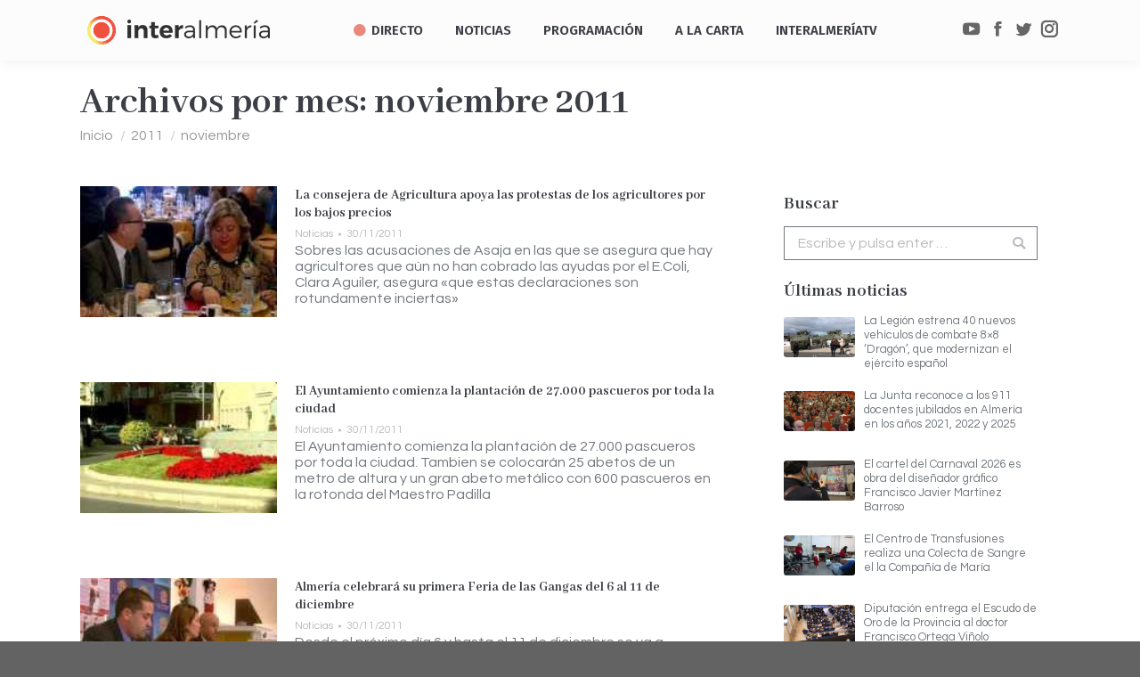

--- FILE ---
content_type: text/html; charset=UTF-8
request_url: https://www.interalmeria.tv/2011/11/
body_size: 21107
content:
<!DOCTYPE html> <!--[if !(IE 6) | !(IE 7) | !(IE 8)  ]><!--><html lang=es prefix="og: http://ogp.me/ns# fb: http://ogp.me/ns/fb#" class=no-js> <!--<![endif]--><head><meta charset="UTF-8"><meta name="viewport" content="width=device-width, initial-scale=1, maximum-scale=1, user-scalable=0"><meta name="theme-color" content="1"><link rel=profile href=http://gmpg.org/xfn/11> <script>if(/Android|webOS|iPhone|iPad|iPod|BlackBerry|IEMobile|Opera Mini/i.test(navigator.userAgent)){var originalAddEventListener=EventTarget.prototype.addEventListener,oldWidth=window.innerWidth;EventTarget.prototype.addEventListener=function(eventName,eventHandler,useCapture){if(eventName==="resize"){originalAddEventListener.call(this,eventName,function(event){if(oldWidth===window.innerWidth){return;}
else if(oldWidth!==window.innerWidth){oldWidth=window.innerWidth;}
if(eventHandler.handleEvent){eventHandler.handleEvent.call(this,event);}
else{eventHandler.call(this,event);};},useCapture);}
else{originalAddEventListener.call(this,eventName,eventHandler,useCapture);};};};</script> <style>.pace .pace-progress, .pace .pace-activity{background:#d93 !important}</style><style>.rpwwt-widget ul{list-style:outside none none;margin-left:0;margin-right:0;padding-left:0;padding-right:0}.rpwwt-widget ul li{overflow:hidden;margin:0 0 1.5em}.rpwwt-widget ul li:last-child{margin:0}.rpwwt-widget .screen-reader-text{border:0;clip:rect(1px, 1px, 1px, 1px);-webkit-clip-path:inset(50%);clip-path:inset(50%);height:1px;margin:-1px;overflow:hidden;padding:0;position:absolute !important;width:1px;word-wrap:normal !important;word-break:normal}.rpwwt-widget .screen-reader-text:focus{background-color:#f1f1f1;border-radius:3px;box-shadow:0 0 2px 2px rgba(0, 0, 0, 0.6);clip:auto !important;-webkit-clip-path:none;clip-path:none;color:#21759b;display:block;font-size:0.875rem;font-weight:700;height:auto;right:5px;line-height:normal;padding:15px 23px 14px;text-decoration:none;top:5px;width:auto;z-index:100000}.rpwwt-widget ul li img{display:inline;float:left;margin: .3em .75em .75em 0}#rpwwt-recent-posts-widget-with-thumbnails-2 img{max-width:80px;width:100%;height:auto}#rpwwt-recent-posts-widget-with-thumbnails-3 img{max-width:80px;width:100%;height:auto}</style><title>noviembre 2011 - Interalmería TV</title><meta name="robots" content="noindex, follow"><meta name="twitter:card" content="summary_large_image"><meta name="twitter:title" content="noviembre 2011 - Interalmería TV"><meta name="twitter:site" content="@interalmeriatv"> <script type=application/ld+json class=yoast-schema-graph>{"@context":"https://schema.org","@graph":[{"@type":"WebSite","@id":"https://www.interalmeria.tv/#website","url":"https://www.interalmeria.tv/","name":"InteralmeriaTV","description":"La televisi\u00f3n de todos los Almerienses","potentialAction":[{"@type":"SearchAction","target":"https://www.interalmeria.tv/?s={search_term_string}","query-input":"required name=search_term_string"}],"inLanguage":"es"},{"@type":"CollectionPage","@id":"https://www.interalmeria.tv/2011/11/#webpage","url":"https://www.interalmeria.tv/2011/11/","name":"noviembre 2011 - Interalmer\u00eda TV","isPartOf":{"@id":"https://www.interalmeria.tv/#website"},"inLanguage":"es","potentialAction":[{"@type":"ReadAction","target":["https://www.interalmeria.tv/2011/11/"]}]}]}</script> <link rel=dns-prefetch href=//www.google.com><link rel=dns-prefetch href=//maps.googleapis.com><link rel=dns-prefetch href=//fonts.googleapis.com><link rel=dns-prefetch href=//s.w.org><link rel=alternate type=application/rss+xml title="Interalmería TV &raquo; Feed" href=https://www.interalmeria.tv/feed/ > <script>window._wpemojiSettings={"baseUrl":"https:\/\/s.w.org\/images\/core\/emoji\/13.0.0\/72x72\/","ext":".png","svgUrl":"https:\/\/s.w.org\/images\/core\/emoji\/13.0.0\/svg\/","svgExt":".svg","source":{"concatemoji":"https:\/\/www.interalmeria.tv\/wp-includes\/js\/wp-emoji-release.min.js?ver=acd778265127290a9e7a86b6044f5c1b"}};!function(e,a,t){var n,r,o,i=a.createElement("canvas"),p=i.getContext&&i.getContext("2d");function s(e,t){var a=String.fromCharCode;p.clearRect(0,0,i.width,i.height),p.fillText(a.apply(this,e),0,0);e=i.toDataURL();return p.clearRect(0,0,i.width,i.height),p.fillText(a.apply(this,t),0,0),e===i.toDataURL()}function c(e){var t=a.createElement("script");t.src=e,t.defer=t.type="text/javascript",a.getElementsByTagName("head")[0].appendChild(t)}for(o=Array("flag","emoji"),t.supports={everything:!0,everythingExceptFlag:!0},r=0;r<o.length;r++)t.supports[o[r]]=function(e){if(!p||!p.fillText)return!1;switch(p.textBaseline="top",p.font="600 32px Arial",e){case"flag":return s([127987,65039,8205,9895,65039],[127987,65039,8203,9895,65039])?!1:!s([55356,56826,55356,56819],[55356,56826,8203,55356,56819])&&!s([55356,57332,56128,56423,56128,56418,56128,56421,56128,56430,56128,56423,56128,56447],[55356,57332,8203,56128,56423,8203,56128,56418,8203,56128,56421,8203,56128,56430,8203,56128,56423,8203,56128,56447]);case"emoji":return!s([55357,56424,8205,55356,57212],[55357,56424,8203,55356,57212])}return!1}(o[r]),t.supports.everything=t.supports.everything&&t.supports[o[r]],"flag"!==o[r]&&(t.supports.everythingExceptFlag=t.supports.everythingExceptFlag&&t.supports[o[r]]);t.supports.everythingExceptFlag=t.supports.everythingExceptFlag&&!t.supports.flag,t.DOMReady=!1,t.readyCallback=function(){t.DOMReady=!0},t.supports.everything||(n=function(){t.readyCallback()},a.addEventListener?(a.addEventListener("DOMContentLoaded",n,!1),e.addEventListener("load",n,!1)):(e.attachEvent("onload",n),a.attachEvent("onreadystatechange",function(){"complete"===a.readyState&&t.readyCallback()})),(n=t.source||{}).concatemoji?c(n.concatemoji):n.wpemoji&&n.twemoji&&(c(n.twemoji),c(n.wpemoji)))}(window,document,window._wpemojiSettings);</script> <style>img.wp-smiley,img.emoji{display:inline !important;border:none !important;box-shadow:none !important;height:1em !important;width:1em !important;margin:0 .07em !important;vertical-align:-0.1em !important;background:none !important;padding:0 !important}</style><link rel=stylesheet href=https://www.interalmeria.tv/wp-content/cache/minify/5b08a.css media=all><link rel=stylesheet id=dt-web-fonts-css  href='//fonts.googleapis.com/css?family=Open+Sans%3A400%2C600%2C700%7CRoboto%3A400%2C600%2C700%7CRoboto+Condensed%3A400%2C600%2C700%7CFira+Sans%3A400%2C600%2C700%7CAbhaya+Libre%3A400%2C600%2C700%7CQuestrial%3A400%2C600%2C700&#038;subset=latin-ext%2Clatin&#038;ver=7.4.3.3' type=text/css media=all><link rel=stylesheet href=https://www.interalmeria.tv/wp-content/cache/minify/9d6b2.css media=all> <script src=https://www.interalmeria.tv/wp-content/cache/minify/24e52.js></script> <script id=dt-above-fold-js-extra>/*<![CDATA[*/var dtLocal={"themeUrl":"https:\/\/www.interalmeria.tv\/wp-content\/themes\/dt-the7","passText":"Para ver esta publicaci\u00f3n protegida, introduce la contrase\u00f1a debajo:","moreButtonText":{"loading":"Cargando...","loadMore":"Cargar m\u00e1s"},"postID":"26133","ajaxurl":"https:\/\/www.interalmeria.tv\/wp-admin\/admin-ajax.php","contactMessages":{"required":"One or more fields have an error. Please check and try again.","terms":"Please accept the privacy policy."},"ajaxNonce":"97d2abf396","pageData":{"type":"archive","template":"archive","layout":"blog-list"},"themeSettings":{"smoothScroll":"off","lazyLoading":false,"accentColor":{"mode":"gradient","color":"135deg|#ee523e 30%|#f4ed6b 100%"},"desktopHeader":{"height":68},"floatingHeader":{"showAfter":124,"showMenu":false,"height":68,"logo":{"showLogo":true,"html":"<img class=\" preload-me\" src=\"https:\/\/www.interalmeria.tv\/wp-content\/uploads\/2018\/07\/logo-iatv-texto3.png\" srcset=\"https:\/\/www.interalmeria.tv\/wp-content\/uploads\/2018\/07\/logo-iatv-texto3.png 194w, https:\/\/www.interalmeria.tv\/wp-content\/uploads\/2018\/07\/logo-iatv-texto3.png 194w\" width=\"194\" height=\"40\"   sizes=\"194px\" alt=\"Interalmer\u00eda TV\" \/>","url":"https:\/\/www.interalmeria.tv\/"}},"mobileHeader":{"firstSwitchPoint":1150,"secondSwitchPoint":950,"firstSwitchPointHeight":80,"secondSwitchPointHeight":60},"stickyMobileHeaderFirstSwitch":{"logo":{"html":"<img class=\" preload-me\" src=\"https:\/\/www.interalmeria.tv\/wp-content\/uploads\/2025\/08\/interalmeria-logo-wsd.png\" srcset=\"https:\/\/www.interalmeria.tv\/wp-content\/uploads\/2025\/08\/interalmeria-logo-wsd.png 160w, https:\/\/www.interalmeria.tv\/wp-content\/uploads\/2025\/08\/interalmeria-logo-wsd.png 160w\" width=\"160\" height=\"21\"   sizes=\"160px\" alt=\"Interalmer\u00eda TV\" \/>"}},"stickyMobileHeaderSecondSwitch":{"logo":{"html":"<img class=\" preload-me\" src=\"https:\/\/www.interalmeria.tv\/wp-content\/uploads\/2025\/08\/interalmeria-logo-wsd.png\" srcset=\"https:\/\/www.interalmeria.tv\/wp-content\/uploads\/2025\/08\/interalmeria-logo-wsd.png 160w, https:\/\/www.interalmeria.tv\/wp-content\/uploads\/2025\/08\/interalmeria-logo-wsd.png 160w\" width=\"160\" height=\"21\"   sizes=\"160px\" alt=\"Interalmer\u00eda TV\" \/>"}},"content":{"textColor":"#72777d","headerColor":"#3c3e45"},"boxedWidth":"1280px","stripes":{"stripe1":{"textColor":"#72777d","headerColor":"#3c3e45"},"stripe2":{"textColor":"#f4f4f5","headerColor":"#f4f4f5"},"stripe3":{"textColor":"#ffffff","headerColor":"#ffffff"}}},"VCMobileScreenWidth":"768"};var dtShare={"shareButtonText":{"facebook":"Share on Facebook","twitter":"Tweet","pinterest":"Pin it","linkedin":"Share on Linkedin","whatsapp":"Share on Whatsapp","google":"Share on Google Plus"},"overlayOpacity":"85"};/*]]>*/</script> <script src=https://www.interalmeria.tv/wp-content/cache/minify/311b0.js></script> <script src=https://maps.googleapis.com/maps/api/js id=googleapis-js></script> <script src=https://www.interalmeria.tv/wp-content/cache/minify/d0b7b.js></script> <link rel=https://api.w.org/ href=https://www.interalmeria.tv/wp-json/ ><link rel=EditURI type=application/rsd+xml title=RSD href=https://www.interalmeria.tv/xmlrpc.php?rsd><link rel=wlwmanifest type=application/wlwmanifest+xml href=https://www.interalmeria.tv/wp-includes/wlwmanifest.xml><style media=screen></style><meta name="generator" content="Powered by WPBakery Page Builder - drag and drop page builder for WordPress."> <!--[if lte IE 9]><link rel=stylesheet type=text/css href=https://www.interalmeria.tv/wp-content/plugins/js_composer/assets/css/vc_lte_ie9.min.css media=screen><![endif]--><link rel=icon href=https://www.interalmeria.tv/wp-content/uploads/2019/01/iatv-mosca.png type=image/png sizes=16x16><link rel=icon href=https://www.interalmeria.tv/wp-content/uploads/2019/01/iatv-mosca.png type=image/png sizes=32x32><noscript><style>.wpb_animate_when_almost_visible{opacity:1}</style></noscript><script>jQuery(document).on("mouseleave touchend",'.wi_link',null,function(){if(jQuery(this).find('.vid_op').length>0&&jQuery(this).attr('data-mini')){jQuery(this).find('.vid_op').get(0).remove()}});jQuery(document).on("mouseenter touchstart",'.wi_link',null,function(){if(jQuery(this).find('.vid_op').length==0&&jQuery(this).attr('data-mini')){jQuery(this).append(jQuery('<video class=vid_op muted autoplay loop src="'+jQuery(this).attr('data-mini')+'"></video>'))}});</script><style id=the7-custom-inline-css>section#bannerlistwidget-2{margin-top:-15px;padding-top:0;margin-bottom:10px}div.branding a:nth-of-type(2) img, div.mobile-branding a:nth-of-type(2) img{margin-top:-4px}</style><meta property="og:locale" content="es_ES"><meta property="og:site_name" content="Interalmería TV"><meta property="og:title" content="noviembre 2011 Archives"><meta property="og:url" content="https://www.interalmeria.tv/2011/11/"><meta property="og:type" content="article"><meta property="og:description" content="La televisión de todos los Almerienses"><meta property="article:publisher" content="https://www.facebook.com/Interalmeriatv"><meta property="fb:app_id" content="3516723968342107"><meta name="twitter:title" content="noviembre 2011 Archives"><meta name="twitter:url" content="https://www.interalmeria.tv/2011/11/"><meta name="twitter:description" content="La televisión de todos los Almerienses"><meta name="twitter:card" content="summary_large_image"><meta name="twitter:site" content="@interalmeriatv"></head><body class="archive date wp-embed-responsive the7-core-ver-2.0.1 dt-responsive-on accent-gradient srcset-enabled btn-3d custom-btn-color custom-btn-hover-color floating-mobile-menu-icon top-header first-switch-logo-left first-switch-menu-right second-switch-logo-center second-switch-menu-right right-mobile-menu layzr-loading-on no-avatars popup-message-style dt-fa-compatibility the7-ver-7.4.3.3 wpb-js-composer js-comp-ver-5.7 vc_responsive"><div id=page> <a class="skip-link screen-reader-text" href=#content>Saltar al contenido</a><div class="masthead inline-header center widgets shadow-decoration small-mobile-menu-icon dt-parent-menu-clickable" role=banner><div class="top-bar full-width-line top-bar-empty top-bar-line-hide"><div class=top-bar-bg ></div><div class="mini-widgets left-widgets"></div><div class="mini-widgets right-widgets"></div></div><header class=header-bar><div class=branding><div id=site-title class=assistive-text>Interalmería TV</div><div id=site-description class=assistive-text>La televisión de todos los Almerienses</div> <a href=/ ><img src=https://www.interalmeria.tv/wp-content/uploads/2019/01/iatv-mosca.png style="max-height: 32px;" alt=InteralmeriaTV class=rot></a><a href=https://www.interalmeria.tv/ ><img class=" preload-me" src=https://www.interalmeria.tv/wp-content/uploads/2025/08/interalmeria-logo-wsd.png srcset="https://www.interalmeria.tv/wp-content/uploads/2025/08/interalmeria-logo-wsd.png 160w, https://www.interalmeria.tv/wp-content/uploads/2025/08/interalmeria-logo-wsd.png 160w" width=160 height=21   sizes=160px alt="Interalmería TV"></a></div><ul id=primary-menu class="main-nav gradient-hover outside-item-custom-margin" role=menu><li class="menu-item menu-item-type-post_type menu-item-object-page menu-item-102019 first"><a href=https://www.interalmeria.tv/directo/ data-level=1><i class="fa fa-circle live-led"></i><span class=menu-item-text><span class=menu-text>Directo</span></span></a></li> <li class="menu-item menu-item-type-post_type menu-item-object-page menu-item-44582"><a href=https://www.interalmeria.tv/noticias/ data-level=1><span class=menu-item-text><span class=menu-text>Noticias</span></span></a></li> <li class="menu-item menu-item-type-post_type menu-item-object-page menu-item-has-children menu-item-44551 has-children"><a href=https://www.interalmeria.tv/programacion/ data-level=1><span class=menu-item-text><span class=menu-text>Programación</span></span></a><ul class="sub-nav gradient-hover level-arrows-on"><li class="menu-item menu-item-type-post_type menu-item-object-page menu-item-44550 first"><a href=https://www.interalmeria.tv/programastv/ data-level=2><span class=menu-item-text><span class=menu-text>Programas</span></span></a></li></ul></li> <li class="menu-item menu-item-type-post_type menu-item-object-page menu-item-has-children menu-item-44548 has-children"><a href=https://www.interalmeria.tv/videos/ data-level=1><span class=menu-item-text><span class=menu-text>A la Carta</span></span></a><ul class="sub-nav gradient-hover level-arrows-on"><li class="menu-item menu-item-type-post_type menu-item-object-page menu-item-44549 first"><a href=https://www.interalmeria.tv/a-la-carta/ data-level=2><span class=menu-item-text><span class=menu-text>Vídeos</span></span></a></li></ul></li> <li class="menu-item menu-item-type-post_type menu-item-object-page menu-item-has-children menu-item-44640 has-children"><a href=https://www.interalmeria.tv/interalmeriatv/ data-level=1><span class=menu-item-text><span class=menu-text>InteralmeríaTV</span></span></a><ul class="sub-nav gradient-hover level-arrows-on"><li class="menu-item menu-item-type-post_type menu-item-object-page menu-item-93431 first"><a href=https://www.interalmeria.tv/sorteos/ data-level=2><span class=menu-item-text><span class=menu-text>Sorteos</span></span></a></li> <li class="menu-item menu-item-type-post_type menu-item-object-page menu-item-46685"><a href=https://www.interalmeria.tv/interalmeriatv/empleo/ data-level=2><span class=menu-item-text><span class=menu-text>Empleo</span></span></a></li> <li class="menu-item menu-item-type-post_type menu-item-object-page menu-item-101453"><a href=https://www.interalmeria.tv/interalmeriatv/participacion/ data-level=2><span class=menu-item-text><span class=menu-text>Participación</span></span></a></li> <li class="menu-item menu-item-type-post_type menu-item-object-page menu-item-55431"><a href=https://www.interalmeria.tv/tienda-virtual/ data-level=2><span class=menu-item-text><span class=menu-text>Tienda Virtual</span></span></a></li> <li class="menu-item menu-item-type-custom menu-item-object-custom menu-item-has-children menu-item-81094 has-children"><a href=# data-level=2><span class=menu-item-text><span class=menu-text>Transparencia</span></span></a><ul class="sub-nav gradient-hover level-arrows-on"><li class="menu-item menu-item-type-post_type menu-item-object-page menu-item-46686 first"><a href=https://www.interalmeria.tv/perfil-del-contratante/ data-level=3><span class=menu-item-text><span class=menu-text>Perfil del contratante</span></span></a></li> <li class="menu-item menu-item-type-post_type menu-item-object-page menu-item-81095"><a href=https://www.interalmeria.tv/interalmeriatv/estatutos-de-interalmeriatv/ data-level=3><span class=menu-item-text><span class=menu-text>Estatutos de InteralmeríaTV</span></span></a></li> <li class="menu-item menu-item-type-post_type menu-item-object-page menu-item-69254"><a href=https://www.interalmeria.tv/interalmeriatv/organos-de-gobierno-y-administracion/ data-level=3><span class=menu-item-text><span class=menu-text>Órganos de gobierno y administración</span></span></a></li> <li class="menu-item menu-item-type-post_type menu-item-object-page menu-item-69261"><a href=https://www.interalmeria.tv/interalmeriatv/gerencia/ data-level=3><span class=menu-item-text><span class=menu-text>Gerencia</span></span></a></li> <li class="menu-item menu-item-type-post_type menu-item-object-page menu-item-81096"><a href=https://www.interalmeria.tv/interalmeriatv/consejo-asesor/ data-level=3><span class=menu-item-text><span class=menu-text>Consejo asesor</span></span></a></li> <li class="menu-item menu-item-type-post_type menu-item-object-page menu-item-81097"><a href=https://www.interalmeria.tv/interalmeriatv/organigrama-de-interalmeriatv/ data-level=3><span class=menu-item-text><span class=menu-text>Organigrama de InteralmeríaTV</span></span></a></li> <li class="menu-item menu-item-type-post_type menu-item-object-page menu-item-81123"><a href=https://www.interalmeria.tv/presupuestos-de-interalmeria-television/ data-level=3><span class=menu-item-text><span class=menu-text>Presupuestos</span></span></a></li> <li class="menu-item menu-item-type-post_type menu-item-object-page menu-item-81150"><a href=https://www.interalmeria.tv/cuentas-anuales/ data-level=3><span class=menu-item-text><span class=menu-text>Cuentas anuales</span></span></a></li> <li class="menu-item menu-item-type-custom menu-item-object-custom menu-item-81098"><a href=https://almeriaciudad.es/transparencia/empresas-municipales/ target=_blank data-level=3><span class=menu-item-text><span class=menu-text>Portal de transparencia</span></span></a></li></ul></li></ul></li></ul><div class=mini-widgets><div class="soc-ico show-on-desktop near-logo-first-switch in-menu-second-switch disabled-bg disabled-border border-off hover-disabled-bg hover-disabled-border  hover-border-off"><a title=YouTube href=https://www.youtube.com/user/interalmeriatv1 target=_blank class=you-tube><span class=soc-font-icon></span><span class=screen-reader-text>YouTube</span></a><a title=Facebook href="https://www.facebook.com/Interalmeriatv/?ref=br_rs" target=_blank class=facebook><span class=soc-font-icon></span><span class=screen-reader-text>Facebook</span></a><a title=Twitter href=https://twitter.com/interalmeriatv target=_blank class=twitter><span class=soc-font-icon></span><span class=screen-reader-text>Twitter</span></a><a title=Instagram href=https://www.instagram.com/interalmeriatv/ target=_blank class=instagram><span class=soc-font-icon></span><span class=screen-reader-text>Instagram</span></a></div></div></header></div><div class=dt-close-mobile-menu-icon><span></span></div><div class=dt-mobile-header><ul id=mobile-menu class=mobile-main-nav role=menu> <li class="menu-item menu-item-type-post_type menu-item-object-page menu-item-102019 first"><a href=https://www.interalmeria.tv/directo/ data-level=1><i class="fa fa-circle live-led"></i><span class=menu-item-text><span class=menu-text>Directo</span></span></a></li> <li class="menu-item menu-item-type-post_type menu-item-object-page menu-item-44582"><a href=https://www.interalmeria.tv/noticias/ data-level=1><span class=menu-item-text><span class=menu-text>Noticias</span></span></a></li> <li class="menu-item menu-item-type-post_type menu-item-object-page menu-item-has-children menu-item-44551 has-children"><a href=https://www.interalmeria.tv/programacion/ data-level=1><span class=menu-item-text><span class=menu-text>Programación</span></span></a><ul class="sub-nav gradient-hover level-arrows-on"><li class="menu-item menu-item-type-post_type menu-item-object-page menu-item-44550 first"><a href=https://www.interalmeria.tv/programastv/ data-level=2><span class=menu-item-text><span class=menu-text>Programas</span></span></a></li></ul></li> <li class="menu-item menu-item-type-post_type menu-item-object-page menu-item-has-children menu-item-44548 has-children"><a href=https://www.interalmeria.tv/videos/ data-level=1><span class=menu-item-text><span class=menu-text>A la Carta</span></span></a><ul class="sub-nav gradient-hover level-arrows-on"><li class="menu-item menu-item-type-post_type menu-item-object-page menu-item-44549 first"><a href=https://www.interalmeria.tv/a-la-carta/ data-level=2><span class=menu-item-text><span class=menu-text>Vídeos</span></span></a></li></ul></li> <li class="menu-item menu-item-type-post_type menu-item-object-page menu-item-has-children menu-item-44640 has-children"><a href=https://www.interalmeria.tv/interalmeriatv/ data-level=1><span class=menu-item-text><span class=menu-text>InteralmeríaTV</span></span></a><ul class="sub-nav gradient-hover level-arrows-on"><li class="menu-item menu-item-type-post_type menu-item-object-page menu-item-93431 first"><a href=https://www.interalmeria.tv/sorteos/ data-level=2><span class=menu-item-text><span class=menu-text>Sorteos</span></span></a></li> <li class="menu-item menu-item-type-post_type menu-item-object-page menu-item-46685"><a href=https://www.interalmeria.tv/interalmeriatv/empleo/ data-level=2><span class=menu-item-text><span class=menu-text>Empleo</span></span></a></li> <li class="menu-item menu-item-type-post_type menu-item-object-page menu-item-101453"><a href=https://www.interalmeria.tv/interalmeriatv/participacion/ data-level=2><span class=menu-item-text><span class=menu-text>Participación</span></span></a></li> <li class="menu-item menu-item-type-post_type menu-item-object-page menu-item-55431"><a href=https://www.interalmeria.tv/tienda-virtual/ data-level=2><span class=menu-item-text><span class=menu-text>Tienda Virtual</span></span></a></li> <li class="menu-item menu-item-type-custom menu-item-object-custom menu-item-has-children menu-item-81094 has-children"><a href=# data-level=2><span class=menu-item-text><span class=menu-text>Transparencia</span></span></a><ul class="sub-nav gradient-hover level-arrows-on"><li class="menu-item menu-item-type-post_type menu-item-object-page menu-item-46686 first"><a href=https://www.interalmeria.tv/perfil-del-contratante/ data-level=3><span class=menu-item-text><span class=menu-text>Perfil del contratante</span></span></a></li> <li class="menu-item menu-item-type-post_type menu-item-object-page menu-item-81095"><a href=https://www.interalmeria.tv/interalmeriatv/estatutos-de-interalmeriatv/ data-level=3><span class=menu-item-text><span class=menu-text>Estatutos de InteralmeríaTV</span></span></a></li> <li class="menu-item menu-item-type-post_type menu-item-object-page menu-item-69254"><a href=https://www.interalmeria.tv/interalmeriatv/organos-de-gobierno-y-administracion/ data-level=3><span class=menu-item-text><span class=menu-text>Órganos de gobierno y administración</span></span></a></li> <li class="menu-item menu-item-type-post_type menu-item-object-page menu-item-69261"><a href=https://www.interalmeria.tv/interalmeriatv/gerencia/ data-level=3><span class=menu-item-text><span class=menu-text>Gerencia</span></span></a></li> <li class="menu-item menu-item-type-post_type menu-item-object-page menu-item-81096"><a href=https://www.interalmeria.tv/interalmeriatv/consejo-asesor/ data-level=3><span class=menu-item-text><span class=menu-text>Consejo asesor</span></span></a></li> <li class="menu-item menu-item-type-post_type menu-item-object-page menu-item-81097"><a href=https://www.interalmeria.tv/interalmeriatv/organigrama-de-interalmeriatv/ data-level=3><span class=menu-item-text><span class=menu-text>Organigrama de InteralmeríaTV</span></span></a></li> <li class="menu-item menu-item-type-post_type menu-item-object-page menu-item-81123"><a href=https://www.interalmeria.tv/presupuestos-de-interalmeria-television/ data-level=3><span class=menu-item-text><span class=menu-text>Presupuestos</span></span></a></li> <li class="menu-item menu-item-type-post_type menu-item-object-page menu-item-81150"><a href=https://www.interalmeria.tv/cuentas-anuales/ data-level=3><span class=menu-item-text><span class=menu-text>Cuentas anuales</span></span></a></li> <li class="menu-item menu-item-type-custom menu-item-object-custom menu-item-81098"><a href=https://almeriaciudad.es/transparencia/empresas-municipales/ target=_blank data-level=3><span class=menu-item-text><span class=menu-text>Portal de transparencia</span></span></a></li></ul></li></ul></li></ul><div class=mobile-mini-widgets-in-menu></div></div><div class="page-title content-left disabled-bg breadcrumbs-mobile-off page-title-responsive-enabled"><div class=wf-wrap><div class="page-title-head hgroup"><h1 >Archivos por mes: <span>noviembre 2011</span></h1></div><div class=page-title-breadcrumbs><div class=assistive-text>Estás aquí:</div><ol class="breadcrumbs text-small" xmlns:v=http://rdf.data-vocabulary.org/#><li typeof=v:Breadcrumb><a rel=v:url property=v:title href=https://www.interalmeria.tv/ title>Inicio</a></li><li typeof=v:Breadcrumb><a rel=v:url property=v:title href=https://www.interalmeria.tv/2011/ title>2011</a></li><li class=current>noviembre</li></ol></div></div></div><div id=main class="sidebar-right sidebar-divider-off"  ><div class=main-gradient></div><div class=wf-wrap><div class=wf-container-main><div id=content class=content role=main><style data-type=the7_shortcodes-inline-css>.blog-shortcode.archive-13bbf967fc76d316688cdf7379e3ed5a.dividers-on.classic-layout-list article{margin-top:50px;padding-top:0;border-color: }.blog-shortcode.archive-13bbf967fc76d316688cdf7379e3ed5a.dividers-on.classic-layout-list article:first-of-type{margin-top:0;padding-top:0}.blog-shortcode.archive-13bbf967fc76d316688cdf7379e3ed5a.classic-layout-list.mode-list .post-thumbnail-wrap{width:30%}.blog-shortcode.archive-13bbf967fc76d316688cdf7379e3ed5a.classic-layout-list.mode-list .post-entry-content{width:calc(100% - 30%)}.blog-shortcode.archive-13bbf967fc76d316688cdf7379e3ed5a.classic-layout-list.mode-list .no-img .post-entry-content{width:100%}.blog-shortcode.archive-13bbf967fc76d316688cdf7379e3ed5a.side-overlap-layout-list .post-thumbnail-wrap{width:30%}.blog-shortcode.archive-13bbf967fc76d316688cdf7379e3ed5a.side-overlap-layout-list .post-entry-content{width:calc(100% - 30% + );margin-top: }.blog-shortcode.archive-13bbf967fc76d316688cdf7379e3ed5a.side-overlap-layout-list .no-img .post-entry-content{width:100%;margin-top:0}.blog-shortcode.archive-13bbf967fc76d316688cdf7379e3ed5a.side-overlap-layout-list .project-odd .post-entry-content{margin-left:-}.rtl .blog-shortcode.archive-13bbf967fc76d316688cdf7379e3ed5a.side-overlap-layout-list .project-odd .post-entry-content{margin-right:-;margin-left:0}.blog-shortcode.archive-13bbf967fc76d316688cdf7379e3ed5a.side-overlap-layout-list .no-img.project-odd .post-entry-content{margin-left:0}.rtl .blog-shortcode.archive-13bbf967fc76d316688cdf7379e3ed5a.side-overlap-layout-list .no-img.project-odd .post-entry-content{margin-right:0;margin-left:0}.blog-shortcode.archive-13bbf967fc76d316688cdf7379e3ed5a.side-overlap-layout-list .project-even .post-entry-content{margin-right:-}.rtl .blog-shortcode.archive-13bbf967fc76d316688cdf7379e3ed5a.side-overlap-layout-list .project-even .post-entry-content{margin-left:-;margin-right:0}.blog-shortcode.archive-13bbf967fc76d316688cdf7379e3ed5a.side-overlap-layout-list .no-img.project-even .post-entry-content{margin-right:0}.rtl .blog-shortcode.archive-13bbf967fc76d316688cdf7379e3ed5a.side-overlap-layout-list .no-img.project-even .post-entry-content{margin-left:0;margin-right:0}@media screen and (max-width: 768px){#page .blog-shortcode.archive-13bbf967fc76d316688cdf7379e3ed5a.side-overlap-layout-list .project-odd .post-entry-content{left:0}#page .blog-shortcode.archive-13bbf967fc76d316688cdf7379e3ed5a.side-overlap-layout-list .project-even .post-entry-content{right:0}}.blog-shortcode.archive-13bbf967fc76d316688cdf7379e3ed5a.bottom-overlap-layout-list .post-entry-content{margin-top:-;width: }.blog-shortcode.archive-13bbf967fc76d316688cdf7379e3ed5a.bottom-overlap-layout-list:not(.mode-list) .no-img .post-entry-content{margin-top:0;width:100%}.blog-shortcode.archive-13bbf967fc76d316688cdf7379e3ed5a.bottom-overlap-layout-list.mode-list .no-img .post-entry-content{margin-top:0}.blog-shortcode.archive-13bbf967fc76d316688cdf7379e3ed5a.centered-layout-list article{padding:25px 30px 30px 30px}.blog-shortcode.archive-13bbf967fc76d316688cdf7379e3ed5a.dividers-on.centered-layout-list article{padding-top:25px;margin-top:50px}.blog-shortcode.archive-13bbf967fc76d316688cdf7379e3ed5a.dividers-on.centered-layout-list article:first-of-type{margin-top:0;padding-top:25px}.blog-shortcode.archive-13bbf967fc76d316688cdf7379e3ed5a.centered-layout-list .post-entry-title-content{width: }.blog-shortcode.archive-13bbf967fc76d316688cdf7379e3ed5a.centered-layout-list .post-entry-content{width: }.blog-shortcode.archive-13bbf967fc76d316688cdf7379e3ed5a.centered-layout-list.dividers-on .post-entry-content:after{width:calc( - 30px - 30px);background: }#page .blog-shortcode.archive-13bbf967fc76d316688cdf7379e3ed5a.content-bg-on.gradient-overlap-layout-list .post-entry-content{background:linear-gradient(to bottom,,) no-repeat 0px 150px}#page .blog-shortcode.archive-13bbf967fc76d316688cdf7379e3ed5a.content-bg-on.gradient-overlap-layout-list .no-img .post-entry-content{background:;padding:30px 30px 30px 30px}#page .blog-shortcode.archive-13bbf967fc76d316688cdf7379e3ed5a.content-bg-on.gradient-overlap-layout-list .no-img .post-entry-content:before{display:none}#page .blog-shortcode.archive-13bbf967fc76d316688cdf7379e3ed5a.gradient-overlay-layout-list .post-entry-content{background: }.blog-shortcode.archive-13bbf967fc76d316688cdf7379e3ed5a.gradient-overlay-layout-list:not(.portfolio-shortcode):not(.albums-shortcode) .post-entry-content{top:20px;right:20px;bottom:20px;left:20px}.blog-shortcode.archive-13bbf967fc76d316688cdf7379e3ed5a.gradient-overlay-layout-list .post-head-wrapper, .blog-shortcode.archive-13bbf967fc76d316688cdf7379e3ed5a.gradient-overlay-layout-list .post-entry-wrapper{right:30px;left:30px}#page .blog-shortcode.archive-13bbf967fc76d316688cdf7379e3ed5a.content-rollover-layout-list .post-entry-content{background:none;padding:0}.blog-shortcode.archive-13bbf967fc76d316688cdf7379e3ed5a.content-rollover-layout-list .post-entry-wrapper{padding:25px 30px 30px 30px}.blog-shortcode.archive-13bbf967fc76d316688cdf7379e3ed5a.content-rollover-layout-list .post-entry-wrapper{bottom:-15px}.blog-shortcode.archive-13bbf967fc76d316688cdf7379e3ed5a.content-rollover-layout-list.meta-info-off .post-entry-wrapper{bottom:-5px}.blog-shortcode.archive-13bbf967fc76d316688cdf7379e3ed5a.content-rollover-layout-list article:not(.description-off) .post-entry-wrapper{bottom:-20px}.blog-shortcode.archive-13bbf967fc76d316688cdf7379e3ed5a.content-rollover-layout-list:not(.disable-layout-hover) article:hover .post-entry-wrapper{bottom:0}.blog-shortcode.archive-13bbf967fc76d316688cdf7379e3ed5a .filter a, .blog-shortcode.archive-13bbf967fc76d316688cdf7379e3ed5a .filter a *{color: }.blog-shortcode.archive-13bbf967fc76d316688cdf7379e3ed5a .paginator a, .blog-shortcode.archive-13bbf967fc76d316688cdf7379e3ed5a .paginator a *{color: }.blog-shortcode.archive-13bbf967fc76d316688cdf7379e3ed5a .filter-bg-decoration .filter-categories a.act{color:#fff}.blog-shortcode.archive-13bbf967fc76d316688cdf7379e3ed5a:not(.mode-masonry) article{margin-top:50px}.blog-shortcode.archive-13bbf967fc76d316688cdf7379e3ed5a:not(.mode-masonry) article:first-of-type, .blog-shortcode.archive-13bbf967fc76d316688cdf7379e3ed5a:not(.mode-masonry) article.visible.first:not(.product){margin-top:0}.blog-shortcode.archive-13bbf967fc76d316688cdf7379e3ed5a.dividers-on:not(.mode-masonry) article{margin-top:0;padding-top:50px}.blog-shortcode.archive-13bbf967fc76d316688cdf7379e3ed5a.dividers-on:not(.mode-masonry) article:first-of-type, .blog-shortcode.archive-13bbf967fc76d316688cdf7379e3ed5a.dividers-on:not(.mode-masonry) article.visible.first:not(.product){margin-top:0;padding-top:0}.blog-shortcode.archive-13bbf967fc76d316688cdf7379e3ed5a .post-thumbnail-wrap{padding:0px 0px 0px 0px}.blog-shortcode.archive-13bbf967fc76d316688cdf7379e3ed5a .fancy-date a{background:#fff;-webkit-box-shadow:none;box-shadow:none}.blog-shortcode.archive-13bbf967fc76d316688cdf7379e3ed5a .fancy-date a *{color:#2d2d2d}.blog-shortcode.archive-13bbf967fc76d316688cdf7379e3ed5a .entry-title, .blog-shortcode.archive-13bbf967fc76d316688cdf7379e3ed5a.owl-carousel .entry-title{margin-bottom:5px;font-size:15px;line-height:20px;font-style:;font-weight:bold;text-transform: }.blog-shortcode.archive-13bbf967fc76d316688cdf7379e3ed5a .entry-meta{margin-bottom:15px}.blog-shortcode.archive-13bbf967fc76d316688cdf7379e3ed5a .entry-meta *{font-style:;font-weight:;text-transform: }.blog-shortcode.archive-13bbf967fc76d316688cdf7379e3ed5a .portfolio-categories{margin-bottom:15px}.blog-shortcode.archive-13bbf967fc76d316688cdf7379e3ed5a .entry-excerpt{margin-bottom:5px;font-style:;font-weight:;text-transform: }.blog-shortcode.archive-13bbf967fc76d316688cdf7379e3ed5a:not(.centered-layout-list) .post-entry-content{padding:25px 30px 30px 30px}.blog-shortcode.archive-13bbf967fc76d316688cdf7379e3ed5a:not(.centered-layout-list):not(.content-bg-on):not(.mode-list) .no-img .post-entry-content{padding:0}@media screen and (max-width: 768px){.blog-shortcode.archive-13bbf967fc76d316688cdf7379e3ed5a article{-webkit-flex-flow:column nowrap;-moz-flex-flow:column nowrap;-ms-flex-flow:column nowrap;flex-flow:column nowrap;margin-top:20px}.blog-shortcode.archive-13bbf967fc76d316688cdf7379e3ed5a.dividers-on article{border:none}.blog-shortcode.archive-13bbf967fc76d316688cdf7379e3ed5a.content-bg-on.centered-layout-list article{padding:0}.blog-shortcode.archive-13bbf967fc76d316688cdf7379e3ed5a.blog-shortcode.dividers-on article, .blog-shortcode.archive-13bbf967fc76d316688cdf7379e3ed5a.dividers-on.classic-layout-list article{margin-top:20px;padding:0}.blog-shortcode.archive-13bbf967fc76d316688cdf7379e3ed5a.blog-shortcode.dividers-on article:first-of-type, .blog-shortcode.archive-13bbf967fc76d316688cdf7379e3ed5a.dividers-on.classic-layout-list article:first-of-type{padding:0}#page .blog-shortcode.archive-13bbf967fc76d316688cdf7379e3ed5a .post-thumbnail-wrap, #page .blog-shortcode.archive-13bbf967fc76d316688cdf7379e3ed5a .post-entry-content{width:100%;margin:0;top:0}#page .blog-shortcode.archive-13bbf967fc76d316688cdf7379e3ed5a .post-thumbnail-wrap{padding:0}#page .blog-shortcode.archive-13bbf967fc76d316688cdf7379e3ed5a .post-entry-content:after{display:none}#page .blog-shortcode.archive-13bbf967fc76d316688cdf7379e3ed5a .project-even .post-thumbnail-wrap, #page .blog-shortcode.archive-13bbf967fc76d316688cdf7379e3ed5a.centered-layout-list .post-thumbnail-wrap{-webkit-order:0;-moz-order:0;-ms-flex-order:0;order:0}#page .blog-shortcode.archive-13bbf967fc76d316688cdf7379e3ed5a.centered-layout-list .post-entry-title-content{-webkit-order:1;-moz-order:1;-ms-flex-order:1;order:1;width:100%;padding:20px 20px 0}#page .blog-shortcode.archive-13bbf967fc76d316688cdf7379e3ed5a.centered-layout-list .post-entry-content{-webkit-order:2;-moz-order:2;-ms-flex-order:2;order:2;padding-top:0}#page .blog-shortcode.archive-13bbf967fc76d316688cdf7379e3ed5a .fancy-categories{top:10px;left:10px;bottom:auto;right:auto}#page .blog-shortcode.archive-13bbf967fc76d316688cdf7379e3ed5a .fancy-date a{top:10px;right:10px;left:auto;bottom:auto}#page .blog-shortcode.archive-13bbf967fc76d316688cdf7379e3ed5a .post-entry-content{padding:20px}#page .blog-shortcode.archive-13bbf967fc76d316688cdf7379e3ed5a .entry-title{margin:3px 0 5px;font-size:20px;font-size:15px;line-height:26px;line-height:20px}#page .blog-shortcode.archive-13bbf967fc76d316688cdf7379e3ed5a .entry-meta{margin:5px 0 5px}#page .blog-shortcode.archive-13bbf967fc76d316688cdf7379e3ed5a .entry-excerpt{margin:15px 0 0}#page .blog-shortcode.archive-13bbf967fc76d316688cdf7379e3ed5a .post-details{margin:5px 0 10px}#page .blog-shortcode.archive-13bbf967fc76d316688cdf7379e3ed5a .post-details.details-type-link{margin-bottom:2px}}.blog-shortcode.archive-13bbf967fc76d316688cdf7379e3ed5a:not(.resize-by-browser-width) .dt-css-grid{grid-row-gap: *2;grid-column-gap: *2;grid-template-columns:repeat(auto-fill,minmax(,1fr))}.blog-shortcode.archive-13bbf967fc76d316688cdf7379e3ed5a:not(.resize-by-browser-width) .dt-css-grid .double-width{grid-column:span 2}.cssgridlegacy.no-cssgrid .blog-shortcode.archive-13bbf967fc76d316688cdf7379e3ed5a:not(.resize-by-browser-width) .dt-css-grid, .no-cssgridlegacy.no-cssgrid .blog-shortcode.archive-13bbf967fc76d316688cdf7379e3ed5a:not(.resize-by-browser-width) .dt-css-grid{display:flex;flex-flow:row wrap;margin:-}.cssgridlegacy.no-cssgrid .blog-shortcode.archive-13bbf967fc76d316688cdf7379e3ed5a:not(.resize-by-browser-width) .dt-css-grid .wf-cell, .no-cssgridlegacy.no-cssgrid .blog-shortcode.archive-13bbf967fc76d316688cdf7379e3ed5a:not(.resize-by-browser-width) .dt-css-grid .wf-cell{flex:1 0;min-width:;max-width:100%;padding:;box-sizing:border-box}.blog-shortcode.archive-13bbf967fc76d316688cdf7379e3ed5a.resize-by-browser-width .dt-css-grid{grid-template-columns:repeat(,1fr);grid-template-rows:auto;grid-column-gap: *2;grid-row-gap: *2}.blog-shortcode.archive-13bbf967fc76d316688cdf7379e3ed5a.resize-by-browser-width .dt-css-grid .double-width{grid-column:span 2}.cssgridlegacy.no-cssgrid .blog-shortcode.archive-13bbf967fc76d316688cdf7379e3ed5a.resize-by-browser-width .dt-css-grid{margin:-}.cssgridlegacy.no-cssgrid .blog-shortcode.archive-13bbf967fc76d316688cdf7379e3ed5a.resize-by-browser-width .dt-css-grid .wf-cell{width:100%/;padding: }.cssgridlegacy.no-cssgrid .blog-shortcode.archive-13bbf967fc76d316688cdf7379e3ed5a.resize-by-browser-width .dt-css-grid .wf-cell.double-width{width:calc(100%/) * 2}.blog-shortcode.archive-13bbf967fc76d316688cdf7379e3ed5a.resize-by-browser-width:not(.centered-layout-list):not(.content-bg-on) .dt-css-grid{grid-row-gap: *2 - 30px}@media screen and (max-width: 1199px){.blog-shortcode.archive-13bbf967fc76d316688cdf7379e3ed5a.resize-by-browser-width .dt-css-grid{grid-template-columns:repeat(,1fr)}.cssgridlegacy.no-cssgrid .blog-shortcode.archive-13bbf967fc76d316688cdf7379e3ed5a.resize-by-browser-width .dt-css-grid .wf-cell, .no-cssgridlegacy.no-cssgrid .blog-shortcode.archive-13bbf967fc76d316688cdf7379e3ed5a.resize-by-browser-width .dt-css-grid .wf-cell{width:100%/}.cssgridlegacy.no-cssgrid .blog-shortcode.archive-13bbf967fc76d316688cdf7379e3ed5a.resize-by-browser-width .dt-css-grid .wf-cell.double-width, .no-cssgridlegacy.no-cssgrid .blog-shortcode.archive-13bbf967fc76d316688cdf7379e3ed5a.resize-by-browser-width .dt-css-grid .wf-cell.double-width{width:calc(100%/)*2}}@media screen and (max-width: 991px){.blog-shortcode.archive-13bbf967fc76d316688cdf7379e3ed5a.resize-by-browser-width .dt-css-grid{grid-template-columns:repeat(,1fr)}.cssgridlegacy.no-cssgrid .blog-shortcode.archive-13bbf967fc76d316688cdf7379e3ed5a.resize-by-browser-width .dt-css-grid .wf-cell, .no-cssgridlegacy.no-cssgrid .blog-shortcode.archive-13bbf967fc76d316688cdf7379e3ed5a.resize-by-browser-width .dt-css-grid .wf-cell{width:100%/}.cssgridlegacy.no-cssgrid .blog-shortcode.archive-13bbf967fc76d316688cdf7379e3ed5a.resize-by-browser-width .dt-css-grid .wf-cell.double-width, .no-cssgridlegacy.no-cssgrid .blog-shortcode.archive-13bbf967fc76d316688cdf7379e3ed5a.resize-by-browser-width .dt-css-grid .wf-cell.double-width{width:calc(100%/)*2}}@media screen and (max-width: 767px){.blog-shortcode.archive-13bbf967fc76d316688cdf7379e3ed5a.resize-by-browser-width .dt-css-grid{grid-template-columns:repeat(,1fr)}.cssgridlegacy.no-cssgrid .blog-shortcode.archive-13bbf967fc76d316688cdf7379e3ed5a.resize-by-browser-width .dt-css-grid .wf-cell, .no-cssgridlegacy.no-cssgrid .blog-shortcode.archive-13bbf967fc76d316688cdf7379e3ed5a.resize-by-browser-width .dt-css-grid .wf-cell{width:100%/}.cssgridlegacy.no-cssgrid .blog-shortcode.archive-13bbf967fc76d316688cdf7379e3ed5a.resize-by-browser-width .dt-css-grid .wf-cell.double-width, .no-cssgridlegacy.no-cssgrid .blog-shortcode.archive-13bbf967fc76d316688cdf7379e3ed5a.resize-by-browser-width .dt-css-grid .wf-cell.double-width{width:calc(100%/)*2}}</style><div class="articles-list blog-shortcode mode-list archive-13bbf967fc76d316688cdf7379e3ed5a classic-layout-list scale-img vertical-fancy-style loading-effect-fade-in" data-cur-page=1 data-post-limit=-1 data-pagination-mode=pages><article class="post project-odd visible post-26133 type-post status-publish format-standard has-post-thumbnail hentry category-sin-categoria category-1 description-off" data-name="La consejera de Agricultura apoya las protestas de los agricultores por los bajos precios" data-date=2011-11-30T08:00:05+01:00><div class=post-thumbnail-wrap><div class=post-thumbnail><div class=fancy-date><a title=08:00 href=https://www.interalmeria.tv/2011/11/30/ rel=nofollow><span class=entry-month>Nov</span><span class="entry-date updated">30</span><span class=entry-year>2011</span></a></div> <a href=https://www.interalmeria.tv/2011/11/30/la-consejera-de-agricultura-apoya-las-protestas-de-los-agricultores-por-los-bajos-precios/ class="post-thumbnail-rollover layzr-bg layzr-bg" ><img class="lazy-load preload-me lazy-load" src=data:image/svg+xml,%3Csvg%20xmlns%3D&#39;http%3A%2F%2Fwww.w3.org%2F2000%2Fsvg&#39;%20viewBox%3D&#39;0%200%20180%20120&#39;%2F%3E data-src=https://www.interalmeria.tv/wp-content/uploads/2018/09/img_135725-180x120.jpg data-srcset="https://www.interalmeria.tv/wp-content/uploads/2018/09/img_135725-180x120.jpg 180w, https://www.interalmeria.tv/wp-content/uploads/2018/09/img_135725-180x119.jpg 180w" alt title=img_135725.jpg width=180 height=120></a></div></div><div class=post-entry-content><h3 class="entry-title"> <a href=https://www.interalmeria.tv/2011/11/30/la-consejera-de-agricultura-apoya-las-protestas-de-los-agricultores-por-los-bajos-precios/ title="La consejera de Agricultura apoya las protestas de los agricultores por los bajos precios" rel=bookmark>La consejera de Agricultura apoya las protestas de los agricultores por los bajos precios</a></h3><div class=entry-meta><span class=category-link><a href=https://www.interalmeria.tv/category/sin-categoria/ >Noticias</a></span><a href=https://www.interalmeria.tv/2011/11/30/ title=08:00 class=data-link rel=bookmark><time class="entry-date updated" datetime=2011-11-30T08:00:05+01:00>30/11/2011</time></a></div><div class=entry-excerpt><p>Sobres las acusaciones de Asaja en las que se asegura que hay agricultores que aún no han cobrado las ayudas por el E.Coli, Clara Aguiler, asegura «que estas declaraciones son rotundamente inciertas»</p></div></div></article><article class="post project-odd visible post-26131 type-post status-publish format-standard has-post-thumbnail hentry category-sin-categoria category-1 description-off" data-name="El Ayuntamiento comienza la plantación de 27.000 pascueros por toda la ciudad" data-date=2011-11-30T08:00:05+01:00><div class=post-thumbnail-wrap><div class=post-thumbnail><div class=fancy-date><a title=08:00 href=https://www.interalmeria.tv/2011/11/30/ rel=nofollow><span class=entry-month>Nov</span><span class="entry-date updated">30</span><span class=entry-year>2011</span></a></div> <a href=https://www.interalmeria.tv/2011/11/30/el-ayuntamiento-comienza-la-plantacion-de-27-000-pascueros-por-toda-la-ciudad/ class="post-thumbnail-rollover layzr-bg layzr-bg" ><img class="lazy-load preload-me lazy-load" src=data:image/svg+xml,%3Csvg%20xmlns%3D&#39;http%3A%2F%2Fwww.w3.org%2F2000%2Fsvg&#39;%20viewBox%3D&#39;0%200%20180%20120&#39;%2F%3E data-src=https://www.interalmeria.tv/wp-content/uploads/2018/09/img_135740-180x120.jpg data-srcset="https://www.interalmeria.tv/wp-content/uploads/2018/09/img_135740-180x120.jpg 180w, https://www.interalmeria.tv/wp-content/uploads/2018/09/img_135740-180x119.jpg 180w" alt title=img_135740.jpg width=180 height=120></a></div></div><div class=post-entry-content><h3 class="entry-title"> <a href=https://www.interalmeria.tv/2011/11/30/el-ayuntamiento-comienza-la-plantacion-de-27-000-pascueros-por-toda-la-ciudad/ title="El Ayuntamiento comienza la plantación de 27.000 pascueros por toda la ciudad" rel=bookmark>El Ayuntamiento comienza la plantación de 27.000 pascueros por toda la ciudad</a></h3><div class=entry-meta><span class=category-link><a href=https://www.interalmeria.tv/category/sin-categoria/ >Noticias</a></span><a href=https://www.interalmeria.tv/2011/11/30/ title=08:00 class=data-link rel=bookmark><time class="entry-date updated" datetime=2011-11-30T08:00:05+01:00>30/11/2011</time></a></div><div class=entry-excerpt><p>El Ayuntamiento comienza la plantación de 27.000 pascueros por toda la ciudad. Tambien se colocarán 25 abetos de un metro de altura y un gran abeto metálico con 600 pascueros en la rotonda del Maestro Padilla</p></div></div></article><article class="post project-odd visible post-26129 type-post status-publish format-standard has-post-thumbnail hentry category-sin-categoria category-1 description-off" data-name="Almería celebrará su primera Feria de las Gangas del 6 al 11 de diciembre" data-date=2011-11-30T08:00:05+01:00><div class=post-thumbnail-wrap><div class=post-thumbnail><div class=fancy-date><a title=08:00 href=https://www.interalmeria.tv/2011/11/30/ rel=nofollow><span class=entry-month>Nov</span><span class="entry-date updated">30</span><span class=entry-year>2011</span></a></div> <a href=https://www.interalmeria.tv/2011/11/30/almeria-celebrara-su-primera-feria-de-las-gangas-del-6-al-11-de-diciembre/ class="post-thumbnail-rollover layzr-bg layzr-bg" ><img class="lazy-load preload-me lazy-load" src=data:image/svg+xml,%3Csvg%20xmlns%3D&#39;http%3A%2F%2Fwww.w3.org%2F2000%2Fsvg&#39;%20viewBox%3D&#39;0%200%20180%20120&#39;%2F%3E data-src=https://www.interalmeria.tv/wp-content/uploads/2018/09/img_135738-180x120.jpg data-srcset="https://www.interalmeria.tv/wp-content/uploads/2018/09/img_135738-180x120.jpg 180w, https://www.interalmeria.tv/wp-content/uploads/2018/09/img_135738-180x119.jpg 180w" alt title=img_135738.jpg width=180 height=120></a></div></div><div class=post-entry-content><h3 class="entry-title"> <a href=https://www.interalmeria.tv/2011/11/30/almeria-celebrara-su-primera-feria-de-las-gangas-del-6-al-11-de-diciembre/ title="Almería celebrará su primera Feria de las Gangas del 6 al 11 de diciembre" rel=bookmark>Almería celebrará su primera Feria de las Gangas del 6 al 11 de diciembre</a></h3><div class=entry-meta><span class=category-link><a href=https://www.interalmeria.tv/category/sin-categoria/ >Noticias</a></span><a href=https://www.interalmeria.tv/2011/11/30/ title=08:00 class=data-link rel=bookmark><time class="entry-date updated" datetime=2011-11-30T08:00:05+01:00>30/11/2011</time></a></div><div class=entry-excerpt><p>Desde el próximo día 6 y hasta el 11 de diciembre se va a celebrar la primera feria de las gangas. Un evento que se va a desarrollar en la plaza de las flores junto al hotel Torreluz y en la que van a participar más de 24 comercios del centro de la ciudad.</p></div></div></article><article class="post project-odd visible post-26127 type-post status-publish format-standard has-post-thumbnail hentry category-sin-categoria category-1 description-off" data-name="Niños mayores y disfrutan en la UAL de las bandas sonoras de películas y de canciones infantiles" data-date=2011-11-30T08:00:03+01:00><div class=post-thumbnail-wrap><div class=post-thumbnail><div class=fancy-date><a title=08:00 href=https://www.interalmeria.tv/2011/11/30/ rel=nofollow><span class=entry-month>Nov</span><span class="entry-date updated">30</span><span class=entry-year>2011</span></a></div> <a href=https://www.interalmeria.tv/2011/11/30/ninos-mayores-y-disfrutan-en-la-ual-de-las-bandas-sonoras-de-peliculas-y-de-canciones-infantiles/ class="post-thumbnail-rollover layzr-bg layzr-bg" ><img class="lazy-load preload-me lazy-load" src=data:image/svg+xml,%3Csvg%20xmlns%3D&#39;http%3A%2F%2Fwww.w3.org%2F2000%2Fsvg&#39;%20viewBox%3D&#39;0%200%20180%20120&#39;%2F%3E data-src=https://www.interalmeria.tv/wp-content/uploads/2018/09/img_135753-180x120.jpg data-srcset="https://www.interalmeria.tv/wp-content/uploads/2018/09/img_135753-180x120.jpg 180w, https://www.interalmeria.tv/wp-content/uploads/2018/09/img_135753-180x119.jpg 180w" alt title=img_135753.jpg width=180 height=120></a></div></div><div class=post-entry-content><h3 class="entry-title"> <a href=https://www.interalmeria.tv/2011/11/30/ninos-mayores-y-disfrutan-en-la-ual-de-las-bandas-sonoras-de-peliculas-y-de-canciones-infantiles/ title="Niños mayores y disfrutan en la UAL de las bandas sonoras de películas y de canciones infantiles" rel=bookmark>Niños mayores y disfrutan en la UAL de las bandas sonoras de películas y de canciones infantiles</a></h3><div class=entry-meta><span class=category-link><a href=https://www.interalmeria.tv/category/sin-categoria/ >Noticias</a></span><a href=https://www.interalmeria.tv/2011/11/30/ title=08:00 class=data-link rel=bookmark><time class="entry-date updated" datetime=2011-11-30T08:00:03+01:00>30/11/2011</time></a></div><div class=entry-excerpt><p>Se trata de los conciertos didácticos organizados por la Facultad de Magisterio de la Universidad de Almería para 900 escolares.</p></div></div></article><article class="post project-odd visible post-26125 type-post status-publish format-standard has-post-thumbnail hentry category-sin-categoria category-1 description-off" data-name="La cerveza sin alcohol puede mejorar la capacidad antioxidante de la leche materna" data-date=2011-11-29T10:00:03+01:00><div class=post-thumbnail-wrap><div class=post-thumbnail><div class=fancy-date><a title=10:00 href=https://www.interalmeria.tv/2011/11/29/ rel=nofollow><span class=entry-month>Nov</span><span class="entry-date updated">29</span><span class=entry-year>2011</span></a></div> <a href=https://www.interalmeria.tv/2011/11/29/la-cerveza-sin-alcohol-puede-mejorar-la-capacidad-antioxidante-de-la-leche-materna/ class="post-thumbnail-rollover layzr-bg layzr-bg" ><img class="lazy-load preload-me lazy-load" src=data:image/svg+xml,%3Csvg%20xmlns%3D&#39;http%3A%2F%2Fwww.w3.org%2F2000%2Fsvg&#39;%20viewBox%3D&#39;0%200%20180%20120&#39;%2F%3E data-src=https://www.interalmeria.tv/wp-content/uploads/2018/09/img_135665-180x120.jpg data-srcset="https://www.interalmeria.tv/wp-content/uploads/2018/09/img_135665-180x120.jpg 180w, https://www.interalmeria.tv/wp-content/uploads/2018/09/img_135665-180x119.jpg 180w" alt title=img_135665.jpg width=180 height=120></a></div></div><div class=post-entry-content><h3 class="entry-title"> <a href=https://www.interalmeria.tv/2011/11/29/la-cerveza-sin-alcohol-puede-mejorar-la-capacidad-antioxidante-de-la-leche-materna/ title="La cerveza sin alcohol puede mejorar la capacidad antioxidante de la leche materna" rel=bookmark>La cerveza sin alcohol puede mejorar la capacidad antioxidante de la leche materna</a></h3><div class=entry-meta><span class=category-link><a href=https://www.interalmeria.tv/category/sin-categoria/ >Noticias</a></span><a href=https://www.interalmeria.tv/2011/11/29/ title=10:00 class=data-link rel=bookmark><time class="entry-date updated" datetime=2011-11-29T10:00:03+01:00>29/11/2011</time></a></div><div class=entry-excerpt><p>Investigadores de la Universidad de Valencia han presentado un estudio que relaciona la cerveza sin alcohol, con una mayor capacidad antioxidante tanto en sangre como en orina, de las madres lactantes.</p></div></div></article><article class="post project-odd visible post-26123 type-post status-publish format-standard has-post-thumbnail hentry category-sin-categoria category-1 description-off" data-name="El Centro de Transfusiones Sanguíneas de Torrecárdenas firma un convenio con Alcer y la AECC" data-date=2011-11-29T08:00:06+01:00><div class=post-thumbnail-wrap><div class=post-thumbnail><div class=fancy-date><a title=08:00 href=https://www.interalmeria.tv/2011/11/29/ rel=nofollow><span class=entry-month>Nov</span><span class="entry-date updated">29</span><span class=entry-year>2011</span></a></div> <a href=https://www.interalmeria.tv/2011/11/29/el-centro-de-transfusiones-sanguineas-de-torrecardenas-firma-un-convenio-con-alcer-y-la-aecc/ class="post-thumbnail-rollover layzr-bg layzr-bg" ><img class="lazy-load preload-me lazy-load" src=data:image/svg+xml,%3Csvg%20xmlns%3D&#39;http%3A%2F%2Fwww.w3.org%2F2000%2Fsvg&#39;%20viewBox%3D&#39;0%200%20180%20120&#39;%2F%3E data-src=https://www.interalmeria.tv/wp-content/uploads/2018/09/img_135672-180x120.jpg data-srcset="https://www.interalmeria.tv/wp-content/uploads/2018/09/img_135672-180x120.jpg 180w, https://www.interalmeria.tv/wp-content/uploads/2018/09/img_135672-180x119.jpg 180w" alt title=img_135672.jpg width=180 height=120></a></div></div><div class=post-entry-content><h3 class="entry-title"> <a href=https://www.interalmeria.tv/2011/11/29/el-centro-de-transfusiones-sanguineas-de-torrecardenas-firma-un-convenio-con-alcer-y-la-aecc/ title="El Centro de Transfusiones Sanguíneas de Torrecárdenas firma un convenio con Alcer y la AECC" rel=bookmark>El Centro de Transfusiones Sanguíneas de Torrecárdenas firma un convenio con Alcer y la AECC</a></h3><div class=entry-meta><span class=category-link><a href=https://www.interalmeria.tv/category/sin-categoria/ >Noticias</a></span><a href=https://www.interalmeria.tv/2011/11/29/ title=08:00 class=data-link rel=bookmark><time class="entry-date updated" datetime=2011-11-29T08:00:06+01:00>29/11/2011</time></a></div><div class=entry-excerpt><p>Con ello se pretende que sendas asociaciones difundan entre sus campañas de formación e información a la sociedad la importancia de donar sangre y órganos.</p></div></div></article><article class="post project-odd visible post-26121 type-post status-publish format-standard has-post-thumbnail hentry category-sin-categoria category-1 description-off" data-name="El próximo viernes se llevará a cabo el encendido del alumbrado de Navidad" data-date=2011-11-29T08:00:06+01:00><div class=post-thumbnail-wrap><div class=post-thumbnail><div class=fancy-date><a title=08:00 href=https://www.interalmeria.tv/2011/11/29/ rel=nofollow><span class=entry-month>Nov</span><span class="entry-date updated">29</span><span class=entry-year>2011</span></a></div> <a href=https://www.interalmeria.tv/2011/11/29/el-proximo-viernes-se-llevara-a-cabo-el-encendido-del-alumbrado-de-navidad/ class="post-thumbnail-rollover layzr-bg layzr-bg" ><img class="lazy-load preload-me lazy-load" src=data:image/svg+xml,%3Csvg%20xmlns%3D&#39;http%3A%2F%2Fwww.w3.org%2F2000%2Fsvg&#39;%20viewBox%3D&#39;0%200%20180%20120&#39;%2F%3E data-src=https://www.interalmeria.tv/wp-content/uploads/2018/09/img_135659-180x120.jpg data-srcset="https://www.interalmeria.tv/wp-content/uploads/2018/09/img_135659-180x120.jpg 180w, https://www.interalmeria.tv/wp-content/uploads/2018/09/img_135659-180x119.jpg 180w" alt title=img_135659.jpg width=180 height=120></a></div></div><div class=post-entry-content><h3 class="entry-title"> <a href=https://www.interalmeria.tv/2011/11/29/el-proximo-viernes-se-llevara-a-cabo-el-encendido-del-alumbrado-de-navidad/ title="El próximo viernes se llevará a cabo el encendido del alumbrado de Navidad" rel=bookmark>El próximo viernes se llevará a cabo el encendido del alumbrado de Navidad</a></h3><div class=entry-meta><span class=category-link><a href=https://www.interalmeria.tv/category/sin-categoria/ >Noticias</a></span><a href=https://www.interalmeria.tv/2011/11/29/ title=08:00 class=data-link rel=bookmark><time class="entry-date updated" datetime=2011-11-29T08:00:06+01:00>29/11/2011</time></a></div><div class=entry-excerpt><p>Los operarios ultiman la instalación del abeto, los puestos de la Rambla y el Belén Municipal</p></div></div></article><article class="post project-odd visible post-26119 type-post status-publish format-standard has-post-thumbnail hentry category-sin-categoria category-1 description-off" data-name="Un documental sobre seguridad vial se convertirá en una nuevo material didáctico" data-date=2011-11-29T08:00:05+01:00><div class=post-thumbnail-wrap><div class=post-thumbnail><div class=fancy-date><a title=08:00 href=https://www.interalmeria.tv/2011/11/29/ rel=nofollow><span class=entry-month>Nov</span><span class="entry-date updated">29</span><span class=entry-year>2011</span></a></div> <a href=https://www.interalmeria.tv/2011/11/29/un-documental-sobre-seguridad-vial-se-convertira-en-una-nuevo-material-didactico/ class="post-thumbnail-rollover layzr-bg layzr-bg" ><img class="lazy-load preload-me lazy-load" src=data:image/svg+xml,%3Csvg%20xmlns%3D&#39;http%3A%2F%2Fwww.w3.org%2F2000%2Fsvg&#39;%20viewBox%3D&#39;0%200%20180%20120&#39;%2F%3E data-src=https://www.interalmeria.tv/wp-content/uploads/2018/09/img_135663-180x120.jpg data-srcset="https://www.interalmeria.tv/wp-content/uploads/2018/09/img_135663-180x120.jpg 180w, https://www.interalmeria.tv/wp-content/uploads/2018/09/img_135663-180x119.jpg 180w" alt title=img_135663.jpg width=180 height=120></a></div></div><div class=post-entry-content><h3 class="entry-title"> <a href=https://www.interalmeria.tv/2011/11/29/un-documental-sobre-seguridad-vial-se-convertira-en-una-nuevo-material-didactico/ title="Un documental sobre seguridad vial se convertirá en una nuevo material didáctico" rel=bookmark>Un documental sobre seguridad vial se convertirá en una nuevo material didáctico</a></h3><div class=entry-meta><span class=category-link><a href=https://www.interalmeria.tv/category/sin-categoria/ >Noticias</a></span><a href=https://www.interalmeria.tv/2011/11/29/ title=08:00 class=data-link rel=bookmark><time class="entry-date updated" datetime=2011-11-29T08:00:05+01:00>29/11/2011</time></a></div><div class=entry-excerpt><p>El próximo sábado se celebrará un casting para seleccionar a los participantes que van a participar en el rodaje de este trabajo cinematográfico</p></div></div></article><article class="post project-odd visible post-26117 type-post status-publish format-standard has-post-thumbnail hentry category-sin-categoria category-1 description-off" data-name="COAG inicia un nuevo calendario de protestas ante la caída de los precios" data-date=2011-11-29T08:00:05+01:00><div class=post-thumbnail-wrap><div class=post-thumbnail><div class=fancy-date><a title=08:00 href=https://www.interalmeria.tv/2011/11/29/ rel=nofollow><span class=entry-month>Nov</span><span class="entry-date updated">29</span><span class=entry-year>2011</span></a></div> <a href=https://www.interalmeria.tv/2011/11/29/coag-inicia-un-nuevo-calendario-de-protestas-ante-la-caida-de-los-precios/ class="post-thumbnail-rollover layzr-bg layzr-bg" ><img class="lazy-load preload-me lazy-load" src=data:image/svg+xml,%3Csvg%20xmlns%3D&#39;http%3A%2F%2Fwww.w3.org%2F2000%2Fsvg&#39;%20viewBox%3D&#39;0%200%20180%20120&#39;%2F%3E data-src=https://www.interalmeria.tv/wp-content/uploads/2018/09/img_135653-180x120.jpg data-srcset="https://www.interalmeria.tv/wp-content/uploads/2018/09/img_135653-180x120.jpg 180w, https://www.interalmeria.tv/wp-content/uploads/2018/09/img_135653-180x119.jpg 180w" alt title=img_135653.jpg width=180 height=120></a></div></div><div class=post-entry-content><h3 class="entry-title"> <a href=https://www.interalmeria.tv/2011/11/29/coag-inicia-un-nuevo-calendario-de-protestas-ante-la-caida-de-los-precios/ title="COAG inicia un nuevo calendario de protestas ante la caída de los precios" rel=bookmark>COAG inicia un nuevo calendario de protestas ante la caída de los precios</a></h3><div class=entry-meta><span class=category-link><a href=https://www.interalmeria.tv/category/sin-categoria/ >Noticias</a></span><a href=https://www.interalmeria.tv/2011/11/29/ title=08:00 class=data-link rel=bookmark><time class="entry-date updated" datetime=2011-11-29T08:00:05+01:00>29/11/2011</time></a></div><div class=entry-excerpt><p>COAG ha comenzado un nuevo periodo de protesta ante la caída de los precios de los productos del campo almeriense. Han entregado hoy una carta a los gerentes de los supermercados de origen alemán y francés y si no hay respuesta han organizado para este sábado una gran jornada de protesta.</p></div></div></article><article class="post project-odd visible post-26115 type-post status-publish format-standard has-post-thumbnail hentry category-sin-categoria category-1 description-off" data-name="ASAJA informará a los agricultores sobre la integración en el Régimen General de la Seguridad Social" data-date=2011-11-29T08:00:03+01:00><div class=post-thumbnail-wrap><div class=post-thumbnail><div class=fancy-date><a title=08:00 href=https://www.interalmeria.tv/2011/11/29/ rel=nofollow><span class=entry-month>Nov</span><span class="entry-date updated">29</span><span class=entry-year>2011</span></a></div> <a href=https://www.interalmeria.tv/2011/11/29/asaja-informara-a-los-agricultores-sobre-la-integracion-en-el-regimen-general-de-la-seguridad-social/ class="post-thumbnail-rollover layzr-bg layzr-bg" ><img class="lazy-load preload-me lazy-load" src=data:image/svg+xml,%3Csvg%20xmlns%3D&#39;http%3A%2F%2Fwww.w3.org%2F2000%2Fsvg&#39;%20viewBox%3D&#39;0%200%20180%20120&#39;%2F%3E data-src=https://www.interalmeria.tv/wp-content/uploads/2018/09/img_135655-180x120.jpg data-srcset="https://www.interalmeria.tv/wp-content/uploads/2018/09/img_135655-180x120.jpg 180w, https://www.interalmeria.tv/wp-content/uploads/2018/09/img_135655-180x119.jpg 180w" alt title=img_135655.jpg width=180 height=120></a></div></div><div class=post-entry-content><h3 class="entry-title"> <a href=https://www.interalmeria.tv/2011/11/29/asaja-informara-a-los-agricultores-sobre-la-integracion-en-el-regimen-general-de-la-seguridad-social/ title="ASAJA informará a los agricultores sobre la integración en el Régimen General de la Seguridad Social" rel=bookmark>ASAJA informará a los agricultores sobre la integración en el Régimen General de la Seguridad Social</a></h3><div class=entry-meta><span class=category-link><a href=https://www.interalmeria.tv/category/sin-categoria/ >Noticias</a></span><a href=https://www.interalmeria.tv/2011/11/29/ title=08:00 class=data-link rel=bookmark><time class="entry-date updated" datetime=2011-11-29T08:00:03+01:00>29/11/2011</time></a></div><div class=entry-excerpt><p>ASAJA ha presentado hoy una jornada informativa sobre la integración del régimen general especial agrario en el regimengeneral de la Seguridad Social que será una realidad a partir del próximo día 1 de enero.</p></div></div></article><article class="post project-odd visible post-26103 type-post status-publish format-standard has-post-thumbnail hentry category-sin-categoria category-1 description-off" data-name="La UAL fomenta la coeducación entre los alumnos de magisterio" data-date=2011-11-28T08:00:05+01:00><div class=post-thumbnail-wrap><div class=post-thumbnail><div class=fancy-date><a title=08:00 href=https://www.interalmeria.tv/2011/11/28/ rel=nofollow><span class=entry-month>Nov</span><span class="entry-date updated">28</span><span class=entry-year>2011</span></a></div> <a href=https://www.interalmeria.tv/2011/11/28/la-ual-fomenta-la-coeducacion-entre-los-alumnos-de-magisterio/ class="post-thumbnail-rollover layzr-bg layzr-bg" ><img class="lazy-load preload-me lazy-load" src=data:image/svg+xml,%3Csvg%20xmlns%3D&#39;http%3A%2F%2Fwww.w3.org%2F2000%2Fsvg&#39;%20viewBox%3D&#39;0%200%20%20&#39;%2F%3E data-src data-srcset=" 0w" alt title=img_135567.jpg></a></div></div><div class=post-entry-content><h3 class="entry-title"> <a href=https://www.interalmeria.tv/2011/11/28/la-ual-fomenta-la-coeducacion-entre-los-alumnos-de-magisterio/ title="La UAL fomenta la coeducación entre los alumnos de magisterio" rel=bookmark>La UAL fomenta la coeducación entre los alumnos de magisterio</a></h3><div class=entry-meta><span class=category-link><a href=https://www.interalmeria.tv/category/sin-categoria/ >Noticias</a></span><a href=https://www.interalmeria.tv/2011/11/28/ title=08:00 class=data-link rel=bookmark><time class="entry-date updated" datetime=2011-11-28T08:00:05+01:00>28/11/2011</time></a></div><div class=entry-excerpt><p>Con ello se pretende que los futuros maestros ayuden a transmitir valores contra la violencia de género entre los más pequeños</p></div></div></article><article class="post project-odd visible no-img post-26100 type-post status-publish format-standard hentry category-sin-categoria category-1 description-off" data-name="El cine llena de ilusión los calendarios de ANDA" data-date=2011-11-28T08:00:05+01:00><div class=post-entry-content><h3 class="entry-title"> <a href=https://www.interalmeria.tv/2011/11/28/el-cine-llena-de-ilusion-los-calendarios-de-anda/ title="El cine llena de ilusión los calendarios de ANDA" rel=bookmark>El cine llena de ilusión los calendarios de ANDA</a></h3><div class=entry-meta><span class=category-link><a href=https://www.interalmeria.tv/category/sin-categoria/ >Noticias</a></span><a href=https://www.interalmeria.tv/2011/11/28/ title=08:00 class=data-link rel=bookmark><time class="entry-date updated" datetime=2011-11-28T08:00:05+01:00>28/11/2011</time></a></div><div class=entry-excerpt><p>Unos ejemplares que ya se peuden adquirir en los quioscos de prensa, en los centros comerciales y en las tiendas de la provincia, así como en la web www.anda.com.es por tan solo cinco euros.</p></div></div></article><article class="post project-odd visible post-26109 type-post status-publish format-standard has-post-thumbnail hentry category-sin-categoria category-1 description-off" data-name="Niños de toda la provincia aprenden ciencia y matemáticas de una manera divertida" data-date=2011-11-28T08:00:05+01:00><div class=post-thumbnail-wrap><div class=post-thumbnail><div class=fancy-date><a title=08:00 href=https://www.interalmeria.tv/2011/11/28/ rel=nofollow><span class=entry-month>Nov</span><span class="entry-date updated">28</span><span class=entry-year>2011</span></a></div> <a href=https://www.interalmeria.tv/2011/11/28/ninos-de-toda-la-provincia-aprenden-ciencia-y-matematicas-de-una-manera-divertida/ class="post-thumbnail-rollover layzr-bg layzr-bg" ><img class="lazy-load preload-me lazy-load" src=data:image/svg+xml,%3Csvg%20xmlns%3D&#39;http%3A%2F%2Fwww.w3.org%2F2000%2Fsvg&#39;%20viewBox%3D&#39;0%200%20%20&#39;%2F%3E data-src data-srcset=" 0w" alt title=img_135557.jpg></a></div></div><div class=post-entry-content><h3 class="entry-title"> <a href=https://www.interalmeria.tv/2011/11/28/ninos-de-toda-la-provincia-aprenden-ciencia-y-matematicas-de-una-manera-divertida/ title="Niños de toda la provincia aprenden ciencia y matemáticas de una manera divertida" rel=bookmark>Niños de toda la provincia aprenden ciencia y matemáticas de una manera divertida</a></h3><div class=entry-meta><span class=category-link><a href=https://www.interalmeria.tv/category/sin-categoria/ >Noticias</a></span><a href=https://www.interalmeria.tv/2011/11/28/ title=08:00 class=data-link rel=bookmark><time class="entry-date updated" datetime=2011-11-28T08:00:05+01:00>28/11/2011</time></a></div><div class=entry-excerpt><p>Se trata de las actividades del programa Profundiza, cuyos frutos se han mostrado hoy en el primer encuentro de jóvenes investigadores.</p></div></div></article><article class="post project-odd visible post-26105 type-post status-publish format-standard has-post-thumbnail hentry category-sin-categoria category-1 description-off" data-name="ASOAL imparte un curso sobre Lengua de Signos a funcionarios municipales" data-date=2011-11-28T08:00:05+01:00><div class=post-thumbnail-wrap><div class=post-thumbnail><div class=fancy-date><a title=08:00 href=https://www.interalmeria.tv/2011/11/28/ rel=nofollow><span class=entry-month>Nov</span><span class="entry-date updated">28</span><span class=entry-year>2011</span></a></div> <a href=https://www.interalmeria.tv/2011/11/28/asoal-imparte-un-curso-sobre-lengua-de-signos-a-funcionarios-municipales/ class="post-thumbnail-rollover layzr-bg layzr-bg" ><img class="lazy-load preload-me lazy-load" src=data:image/svg+xml,%3Csvg%20xmlns%3D&#39;http%3A%2F%2Fwww.w3.org%2F2000%2Fsvg&#39;%20viewBox%3D&#39;0%200%20180%20120&#39;%2F%3E data-src=https://www.interalmeria.tv/wp-content/uploads/2018/09/img_135569-180x120.jpg data-srcset="https://www.interalmeria.tv/wp-content/uploads/2018/09/img_135569-180x120.jpg 180w, https://www.interalmeria.tv/wp-content/uploads/2018/09/img_135569-180x119.jpg 180w" alt title=img_135569.jpg width=180 height=120></a></div></div><div class=post-entry-content><h3 class="entry-title"> <a href=https://www.interalmeria.tv/2011/11/28/asoal-imparte-un-curso-sobre-lengua-de-signos-a-funcionarios-municipales/ title="ASOAL imparte un curso sobre Lengua de Signos a funcionarios municipales" rel=bookmark>ASOAL imparte un curso sobre Lengua de Signos a funcionarios municipales</a></h3><div class=entry-meta><span class=category-link><a href=https://www.interalmeria.tv/category/sin-categoria/ >Noticias</a></span><a href=https://www.interalmeria.tv/2011/11/28/ title=08:00 class=data-link rel=bookmark><time class="entry-date updated" datetime=2011-11-28T08:00:05+01:00>28/11/2011</time></a></div><div class=entry-excerpt><p>Estamos en la Semana de la Discapacidad, que tiene como fecha conmemorativa el 3 de diciembre. EL Ayuntamiento de Almería con el fin de mejorar la atención a los ciudadanos con discapacidad auditiva ha celebrado recientemente un curso destinado a los funcionarios municipales. Un curso por el que los trabajadores que lo han realizado han&hellip;</p></div></div></article><article class="post project-odd visible post-26113 type-post status-publish format-standard has-post-thumbnail hentry category-sin-categoria category-1 description-off" data-name="El encuentro vecinal se consolida en el Maestro Padilla" data-date=2011-11-28T08:00:05+01:00><div class=post-thumbnail-wrap><div class=post-thumbnail><div class=fancy-date><a title=08:00 href=https://www.interalmeria.tv/2011/11/28/ rel=nofollow><span class=entry-month>Nov</span><span class="entry-date updated">28</span><span class=entry-year>2011</span></a></div> <a href=https://www.interalmeria.tv/2011/11/28/el-encuentro-vecinal-se-consolida-en-el-maestro-padilla/ class="post-thumbnail-rollover layzr-bg layzr-bg" ><img class="lazy-load preload-me lazy-load" src=data:image/svg+xml,%3Csvg%20xmlns%3D&#39;http%3A%2F%2Fwww.w3.org%2F2000%2Fsvg&#39;%20viewBox%3D&#39;0%200%20180%20120&#39;%2F%3E data-src=https://www.interalmeria.tv/wp-content/uploads/2018/09/img_135518-180x120.jpg data-srcset="https://www.interalmeria.tv/wp-content/uploads/2018/09/img_135518-180x120.jpg 180w, https://www.interalmeria.tv/wp-content/uploads/2018/09/img_135518-180x119.jpg 180w" alt title=img_135518.jpg width=180 height=120></a></div></div><div class=post-entry-content><h3 class="entry-title"> <a href=https://www.interalmeria.tv/2011/11/28/el-encuentro-vecinal-se-consolida-en-el-maestro-padilla/ title="El encuentro vecinal se consolida en el Maestro Padilla" rel=bookmark>El encuentro vecinal se consolida en el Maestro Padilla</a></h3><div class=entry-meta><span class=category-link><a href=https://www.interalmeria.tv/category/sin-categoria/ >Noticias</a></span><a href=https://www.interalmeria.tv/2011/11/28/ title=08:00 class=data-link rel=bookmark><time class="entry-date updated" datetime=2011-11-28T08:00:05+01:00>28/11/2011</time></a></div><div class=entry-excerpt><p>Han asistido más de un millar de personas pertenecientes a una veintena de asociaciones de la capital. Un momento para exponer sus actividades y arte.</p></div></div></article><article class="post project-odd visible post-26111 type-post status-publish format-standard has-post-thumbnail hentry category-sin-categoria category-1 description-off" data-name="La Mojonera se convierte en capital de la provincia por un día" data-date=2011-11-28T08:00:05+01:00><div class=post-thumbnail-wrap><div class=post-thumbnail><div class=fancy-date><a title=08:00 href=https://www.interalmeria.tv/2011/11/28/ rel=nofollow><span class=entry-month>Nov</span><span class="entry-date updated">28</span><span class=entry-year>2011</span></a></div> <a href=https://www.interalmeria.tv/2011/11/28/la-mojonera-se-convierte-en-capital-de-la-provincia-por-un-dia/ class="post-thumbnail-rollover layzr-bg layzr-bg" ><img class="lazy-load preload-me lazy-load" src=data:image/svg+xml,%3Csvg%20xmlns%3D&#39;http%3A%2F%2Fwww.w3.org%2F2000%2Fsvg&#39;%20viewBox%3D&#39;0%200%20180%20120&#39;%2F%3E data-src=https://www.interalmeria.tv/wp-content/uploads/2018/09/img_135516-180x120.jpg data-srcset="https://www.interalmeria.tv/wp-content/uploads/2018/09/img_135516-180x120.jpg 180w, https://www.interalmeria.tv/wp-content/uploads/2018/09/img_135516-180x119.jpg 180w" alt title=img_135516.jpg width=180 height=120></a></div></div><div class=post-entry-content><h3 class="entry-title"> <a href=https://www.interalmeria.tv/2011/11/28/la-mojonera-se-convierte-en-capital-de-la-provincia-por-un-dia/ title="La Mojonera se convierte en capital de la provincia por un día" rel=bookmark>La Mojonera se convierte en capital de la provincia por un día</a></h3><div class=entry-meta><span class=category-link><a href=https://www.interalmeria.tv/category/sin-categoria/ >Noticias</a></span><a href=https://www.interalmeria.tv/2011/11/28/ title=08:00 class=data-link rel=bookmark><time class="entry-date updated" datetime=2011-11-28T08:00:05+01:00>28/11/2011</time></a></div><div class=entry-excerpt><p>La Diputación provincial celebró el domingo en el teatro de la localidad el Día de la Provincia y entregó sus mayores distinciones a Francisco Martínez-Cosentino, Proyecto hombre, Tomatito y Juanjo Salvador.</p></div></div></article><article class="post project-odd visible post-26107 type-post status-publish format-standard has-post-thumbnail hentry category-sin-categoria category-1 description-off" data-name="Medio Ambiente fumiga todas las palmeras de la Avenida Cabo de Gata" data-date=2011-11-28T08:00:05+01:00><div class=post-thumbnail-wrap><div class=post-thumbnail><div class=fancy-date><a title=08:00 href=https://www.interalmeria.tv/2011/11/28/ rel=nofollow><span class=entry-month>Nov</span><span class="entry-date updated">28</span><span class=entry-year>2011</span></a></div> <a href=https://www.interalmeria.tv/2011/11/28/medio-ambiente-fumiga-todas-las-palmeras-de-la-avenida-cabo-de-gata/ class="post-thumbnail-rollover layzr-bg layzr-bg" ><img class="lazy-load preload-me lazy-load" src=data:image/svg+xml,%3Csvg%20xmlns%3D&#39;http%3A%2F%2Fwww.w3.org%2F2000%2Fsvg&#39;%20viewBox%3D&#39;0%200%20180%20120&#39;%2F%3E data-src=https://www.interalmeria.tv/wp-content/uploads/2018/09/img_135566-180x120.jpg data-srcset="https://www.interalmeria.tv/wp-content/uploads/2018/09/img_135566-180x120.jpg 180w, https://www.interalmeria.tv/wp-content/uploads/2018/09/img_135566-180x119.jpg 180w" alt title=img_135566.jpg width=180 height=120></a></div></div><div class=post-entry-content><h3 class="entry-title"> <a href=https://www.interalmeria.tv/2011/11/28/medio-ambiente-fumiga-todas-las-palmeras-de-la-avenida-cabo-de-gata/ title="Medio Ambiente fumiga todas las palmeras de la Avenida Cabo de Gata" rel=bookmark>Medio Ambiente fumiga todas las palmeras de la Avenida Cabo de Gata</a></h3><div class=entry-meta><span class=category-link><a href=https://www.interalmeria.tv/category/sin-categoria/ >Noticias</a></span><a href=https://www.interalmeria.tv/2011/11/28/ title=08:00 class=data-link rel=bookmark><time class="entry-date updated" datetime=2011-11-28T08:00:05+01:00>28/11/2011</time></a></div><div class=entry-excerpt><p>Con esta actuación la plaga del picudo rojo está practicamente controlada</p></div></div></article><article class="post project-odd visible post-26101 type-post status-publish format-standard has-post-thumbnail hentry category-sin-categoria category-1 description-off" data-name="El Consorcio de Bomberos del Almanzora enfrenta al Ayuntamiento de Albox y la Diputación" data-date=2011-11-28T08:00:05+01:00><div class=post-thumbnail-wrap><div class=post-thumbnail><div class=fancy-date><a title=08:00 href=https://www.interalmeria.tv/2011/11/28/ rel=nofollow><span class=entry-month>Nov</span><span class="entry-date updated">28</span><span class=entry-year>2011</span></a></div> <a href=https://www.interalmeria.tv/2011/11/28/el-consorcio-de-bomberos-del-almanzora-enfrenta-al-ayuntamiento-de-albox-y-la-diputacion/ class="post-thumbnail-rollover layzr-bg layzr-bg" ><img class="lazy-load preload-me lazy-load" src=data:image/svg+xml,%3Csvg%20xmlns%3D&#39;http%3A%2F%2Fwww.w3.org%2F2000%2Fsvg&#39;%20viewBox%3D&#39;0%200%20180%20120&#39;%2F%3E data-src=https://www.interalmeria.tv/wp-content/uploads/2018/09/img_135563-180x120.jpg data-srcset="https://www.interalmeria.tv/wp-content/uploads/2018/09/img_135563-180x120.jpg 180w, https://www.interalmeria.tv/wp-content/uploads/2018/09/img_135563-180x119.jpg 180w" alt title=img_135563.jpg width=180 height=120></a></div></div><div class=post-entry-content><h3 class="entry-title"> <a href=https://www.interalmeria.tv/2011/11/28/el-consorcio-de-bomberos-del-almanzora-enfrenta-al-ayuntamiento-de-albox-y-la-diputacion/ title="El Consorcio de Bomberos del Almanzora enfrenta al Ayuntamiento de Albox y la Diputación" rel=bookmark>El Consorcio de Bomberos del Almanzora enfrenta al Ayuntamiento de Albox y la Diputación</a></h3><div class=entry-meta><span class=category-link><a href=https://www.interalmeria.tv/category/sin-categoria/ >Noticias</a></span><a href=https://www.interalmeria.tv/2011/11/28/ title=08:00 class=data-link rel=bookmark><time class="entry-date updated" datetime=2011-11-28T08:00:05+01:00>28/11/2011</time></a></div><div class=entry-excerpt><p>El Ayuntamiento de Albox le ha pedido a la Diputación que ponga en marcha el Consorcio de Bomberos del Almanzora. Acusa al equipo de Gobierno de paralizar este proyecto y asegura que el consistorio no puede hacer frente a este gasto. Por su parte el portavoz de la Diputación le ha contestado que quien ha&hellip;</p></div></div></article><article class="post project-odd visible post-26098 type-post status-publish format-standard has-post-thumbnail hentry category-sin-categoria category-1 description-off" data-name="Enrique Cerezo recibirá el Premio «Almería Tierra de Cine» que otorga el Festival" data-date=2011-11-28T08:00:03+01:00><div class=post-thumbnail-wrap><div class=post-thumbnail><div class=fancy-date><a title=08:00 href=https://www.interalmeria.tv/2011/11/28/ rel=nofollow><span class=entry-month>Nov</span><span class="entry-date updated">28</span><span class=entry-year>2011</span></a></div> <a href=https://www.interalmeria.tv/2011/11/28/enrique-cerezo-recibira-el-premio-almeria-tierra-de-cine-que-otorga-el-festival/ class="post-thumbnail-rollover layzr-bg layzr-bg" ><img class="lazy-load preload-me lazy-load" src=data:image/svg+xml,%3Csvg%20xmlns%3D&#39;http%3A%2F%2Fwww.w3.org%2F2000%2Fsvg&#39;%20viewBox%3D&#39;0%200%20180%20120&#39;%2F%3E data-src=https://www.interalmeria.tv/wp-content/uploads/2018/09/img_135559-180x120.jpg data-srcset="https://www.interalmeria.tv/wp-content/uploads/2018/09/img_135559-180x120.jpg 180w, https://www.interalmeria.tv/wp-content/uploads/2018/09/img_135559-180x119.jpg 180w" alt title=img_135559.jpg width=180 height=120></a></div></div><div class=post-entry-content><h3 class="entry-title"> <a href=https://www.interalmeria.tv/2011/11/28/enrique-cerezo-recibira-el-premio-almeria-tierra-de-cine-que-otorga-el-festival/ title="Enrique Cerezo recibirá el Premio «Almería Tierra de Cine» que otorga el Festival" rel=bookmark>Enrique Cerezo recibirá el Premio «Almería Tierra de Cine» que otorga el Festival</a></h3><div class=entry-meta><span class=category-link><a href=https://www.interalmeria.tv/category/sin-categoria/ >Noticias</a></span><a href=https://www.interalmeria.tv/2011/11/28/ title=08:00 class=data-link rel=bookmark><time class="entry-date updated" datetime=2011-11-28T08:00:03+01:00>28/11/2011</time></a></div><div class=entry-excerpt><p>Por primera vez todos los trabajos cinematográficos podrán competir en la sección internacional.</p></div></div></article><article class="post project-odd visible post-26092 type-post status-publish format-standard has-post-thumbnail hentry category-sin-categoria category-1 description-off" data-name="El Ayuntamiento presenta su programa navideño con más de 50 actividades" data-date=2011-11-25T08:00:06+01:00><div class=post-thumbnail-wrap><div class=post-thumbnail><div class=fancy-date><a title=08:00 href=https://www.interalmeria.tv/2011/11/25/ rel=nofollow><span class=entry-month>Nov</span><span class="entry-date updated">25</span><span class=entry-year>2011</span></a></div> <a href=https://www.interalmeria.tv/2011/11/25/el-ayuntamiento-presenta-su-programa-navideno-con-mas-de-50-actividades/ class="post-thumbnail-rollover layzr-bg layzr-bg" ><img class="lazy-load preload-me lazy-load" src=data:image/svg+xml,%3Csvg%20xmlns%3D&#39;http%3A%2F%2Fwww.w3.org%2F2000%2Fsvg&#39;%20viewBox%3D&#39;0%200%20180%20120&#39;%2F%3E data-src=https://www.interalmeria.tv/wp-content/uploads/2018/09/img_135482-180x120.jpg data-srcset="https://www.interalmeria.tv/wp-content/uploads/2018/09/img_135482-180x120.jpg 180w, https://www.interalmeria.tv/wp-content/uploads/2018/09/img_135482-180x119.jpg 180w" alt title=img_135482.jpg width=180 height=120></a></div></div><div class=post-entry-content><h3 class="entry-title"> <a href=https://www.interalmeria.tv/2011/11/25/el-ayuntamiento-presenta-su-programa-navideno-con-mas-de-50-actividades/ title="El Ayuntamiento presenta su programa navideño con más de 50 actividades" rel=bookmark>El Ayuntamiento presenta su programa navideño con más de 50 actividades</a></h3><div class=entry-meta><span class=category-link><a href=https://www.interalmeria.tv/category/sin-categoria/ >Noticias</a></span><a href=https://www.interalmeria.tv/2011/11/25/ title=08:00 class=data-link rel=bookmark><time class="entry-date updated" datetime=2011-11-25T08:00:06+01:00>25/11/2011</time></a></div><div class=entry-excerpt><p>El Ayuntamiento de Almería ha programado más de un centenar de actividades con motivo de estas Fiestas Navideñas. Destacan los conciertos y teatros destinados a los más pequeños y también nuevas actividades como la llamada Mis sábados Navideños.</p></div></div></article><article class="post project-odd visible post-26096 type-post status-publish format-standard has-post-thumbnail hentry category-sin-categoria category-1 description-off" data-name="El 60% de los adolescentes andaluces afirma que el hombre es el que debe proteger a la mujer" data-date=2011-11-25T08:00:06+01:00><div class=post-thumbnail-wrap><div class=post-thumbnail><div class=fancy-date><a title=08:00 href=https://www.interalmeria.tv/2011/11/25/ rel=nofollow><span class=entry-month>Nov</span><span class="entry-date updated">25</span><span class=entry-year>2011</span></a></div> <a href=https://www.interalmeria.tv/2011/11/25/el-60-de-los-adolescentes-andaluces-afirma-que-el-hombre-es-el-que-debe-proteger-a-la-mujer/ class="post-thumbnail-rollover layzr-bg layzr-bg" ><img class="lazy-load preload-me lazy-load" src=data:image/svg+xml,%3Csvg%20xmlns%3D&#39;http%3A%2F%2Fwww.w3.org%2F2000%2Fsvg&#39;%20viewBox%3D&#39;0%200%20180%20120&#39;%2F%3E data-src=https://www.interalmeria.tv/wp-content/uploads/2018/09/img_135478-180x120.jpg data-srcset="https://www.interalmeria.tv/wp-content/uploads/2018/09/img_135478-180x120.jpg 180w, https://www.interalmeria.tv/wp-content/uploads/2018/09/img_135478-180x119.jpg 180w" alt title=img_135478.jpg width=180 height=120></a></div></div><div class=post-entry-content><h3 class="entry-title"> <a href=https://www.interalmeria.tv/2011/11/25/el-60-de-los-adolescentes-andaluces-afirma-que-el-hombre-es-el-que-debe-proteger-a-la-mujer/ title="El 60% de los adolescentes andaluces afirma que el hombre es el que debe proteger a la mujer" rel=bookmark>El 60% de los adolescentes andaluces afirma que el hombre es el que debe proteger a la mujer</a></h3><div class=entry-meta><span class=category-link><a href=https://www.interalmeria.tv/category/sin-categoria/ >Noticias</a></span><a href=https://www.interalmeria.tv/2011/11/25/ title=08:00 class=data-link rel=bookmark><time class="entry-date updated" datetime=2011-11-25T08:00:06+01:00>25/11/2011</time></a></div><div class=entry-excerpt><p>Se trata de uno de los datos ofrecidos por el Plan Detecta de la Junta de Andalucía. Un programa que pretende concienciar a los jóvenes para eliminar valores sexistas y fomentar la igualdad.</p></div></div></article><article class="post project-odd visible post-26094 type-post status-publish format-standard has-post-thumbnail hentry category-sin-categoria category-1 description-off" data-name="El Ayuntamiento realiza una marcha silenciosa en contra de la Violencia hacia la Mujer" data-date=2011-11-25T08:00:06+01:00><div class=post-thumbnail-wrap><div class=post-thumbnail><div class=fancy-date><a title=08:00 href=https://www.interalmeria.tv/2011/11/25/ rel=nofollow><span class=entry-month>Nov</span><span class="entry-date updated">25</span><span class=entry-year>2011</span></a></div> <a href=https://www.interalmeria.tv/2011/11/25/el-ayuntamiento-realiza-una-marcha-silenciosa-en-contra-de-la-violencia-hacia-la-mujer/ class="post-thumbnail-rollover layzr-bg layzr-bg" ><img class="lazy-load preload-me lazy-load" src=data:image/svg+xml,%3Csvg%20xmlns%3D&#39;http%3A%2F%2Fwww.w3.org%2F2000%2Fsvg&#39;%20viewBox%3D&#39;0%200%20180%20120&#39;%2F%3E data-src=https://www.interalmeria.tv/wp-content/uploads/2018/09/img_135476-180x120.jpg data-srcset="https://www.interalmeria.tv/wp-content/uploads/2018/09/img_135476-180x120.jpg 180w, https://www.interalmeria.tv/wp-content/uploads/2018/09/img_135476-180x119.jpg 180w" alt title=img_135476.jpg width=180 height=120></a></div></div><div class=post-entry-content><h3 class="entry-title"> <a href=https://www.interalmeria.tv/2011/11/25/el-ayuntamiento-realiza-una-marcha-silenciosa-en-contra-de-la-violencia-hacia-la-mujer/ title="El Ayuntamiento realiza una marcha silenciosa en contra de la Violencia hacia la Mujer" rel=bookmark>El Ayuntamiento realiza una marcha silenciosa en contra de la Violencia hacia la Mujer</a></h3><div class=entry-meta><span class=category-link><a href=https://www.interalmeria.tv/category/sin-categoria/ >Noticias</a></span><a href=https://www.interalmeria.tv/2011/11/25/ title=08:00 class=data-link rel=bookmark><time class="entry-date updated" datetime=2011-11-25T08:00:06+01:00>25/11/2011</time></a></div><div class=entry-excerpt><p>El 25 de noviembre se conmemora el día internacional de la violencia de género. Por esta razón, el ayuntamiento de Almería ha hecho una manifestación silenciosa para mostrar su repulsa a este tipo de violencia que en lo que llevamos de año se ha saldado con 4 victimas en la provincia.</p></div></div></article><article class="post project-odd visible post-26090 type-post status-publish format-standard has-post-thumbnail hentry category-sin-categoria category-1 description-off" data-name="Los almerienses gastarán un total de 541 euros en Navidad, según la UCA" data-date=2011-11-25T08:00:05+01:00><div class=post-thumbnail-wrap><div class=post-thumbnail><div class=fancy-date><a title=08:00 href=https://www.interalmeria.tv/2011/11/25/ rel=nofollow><span class=entry-month>Nov</span><span class="entry-date updated">25</span><span class=entry-year>2011</span></a></div> <a href=https://www.interalmeria.tv/2011/11/25/los-almerienses-gastaran-un-total-de-541-euros-en-navidad-segun-la-uca/ class="post-thumbnail-rollover layzr-bg layzr-bg" ><img class="lazy-load preload-me lazy-load" src=data:image/svg+xml,%3Csvg%20xmlns%3D&#39;http%3A%2F%2Fwww.w3.org%2F2000%2Fsvg&#39;%20viewBox%3D&#39;0%200%20180%20120&#39;%2F%3E data-src=https://www.interalmeria.tv/wp-content/uploads/2018/09/img_135490-180x120.jpg data-srcset="https://www.interalmeria.tv/wp-content/uploads/2018/09/img_135490-180x120.jpg 180w, https://www.interalmeria.tv/wp-content/uploads/2018/09/img_135490-180x119.jpg 180w" alt title=img_135490.jpg width=180 height=120></a></div></div><div class=post-entry-content><h3 class="entry-title"> <a href=https://www.interalmeria.tv/2011/11/25/los-almerienses-gastaran-un-total-de-541-euros-en-navidad-segun-la-uca/ title="Los almerienses gastarán un total de 541 euros en Navidad, según la UCA" rel=bookmark>Los almerienses gastarán un total de 541 euros en Navidad, según la UCA</a></h3><div class=entry-meta><span class=category-link><a href=https://www.interalmeria.tv/category/sin-categoria/ >Noticias</a></span><a href=https://www.interalmeria.tv/2011/11/25/ title=08:00 class=data-link rel=bookmark><time class="entry-date updated" datetime=2011-11-25T08:00:05+01:00>25/11/2011</time></a></div><div class=entry-excerpt><p>Este dato se ha extraído de un informe que la Unión de Consumidores ha realizado a través de 82 llamadas telefónicas.</p></div></div></article><article class="post project-odd visible post-26086 type-post status-publish format-standard has-post-thumbnail hentry category-sin-categoria category-1 description-off" data-name="Las librerias españolas celebran día grande para fomentar la lectura" data-date=2011-11-25T08:00:05+01:00><div class=post-thumbnail-wrap><div class=post-thumbnail><div class=fancy-date><a title=08:00 href=https://www.interalmeria.tv/2011/11/25/ rel=nofollow><span class=entry-month>Nov</span><span class="entry-date updated">25</span><span class=entry-year>2011</span></a></div> <a href=https://www.interalmeria.tv/2011/11/25/las-librerias-espanolas-celebran-dia-grande-para-fomentar-la-lectura/ class="post-thumbnail-rollover layzr-bg layzr-bg" ><img class="lazy-load preload-me lazy-load" src=data:image/svg+xml,%3Csvg%20xmlns%3D&#39;http%3A%2F%2Fwww.w3.org%2F2000%2Fsvg&#39;%20viewBox%3D&#39;0%200%20180%20120&#39;%2F%3E data-src=https://www.interalmeria.tv/wp-content/uploads/2018/09/img_135488-180x120.jpg data-srcset="https://www.interalmeria.tv/wp-content/uploads/2018/09/img_135488-180x120.jpg 180w, https://www.interalmeria.tv/wp-content/uploads/2018/09/img_135488-180x119.jpg 180w" alt title=img_135488.jpg width=180 height=120></a></div></div><div class=post-entry-content><h3 class="entry-title"> <a href=https://www.interalmeria.tv/2011/11/25/las-librerias-espanolas-celebran-dia-grande-para-fomentar-la-lectura/ title="Las librerias españolas celebran día grande para fomentar la lectura" rel=bookmark>Las librerias españolas celebran día grande para fomentar la lectura</a></h3><div class=entry-meta><span class=category-link><a href=https://www.interalmeria.tv/category/sin-categoria/ >Noticias</a></span><a href=https://www.interalmeria.tv/2011/11/25/ title=08:00 class=data-link rel=bookmark><time class="entry-date updated" datetime=2011-11-25T08:00:05+01:00>25/11/2011</time></a></div><div class=entry-excerpt><p>A partir de ahora esta jornada se celebrará anualmente para destacar la importancia que tienen establecimientos en la vida social.</p></div></div></article><article class="post project-odd visible post-26088 type-post status-publish format-standard has-post-thumbnail hentry category-sin-categoria category-1 description-off" data-name="Del 1 al 4 de Diciembre se celebrará FERIAL en el Palacio de Congresos de Aguadulce" data-date=2011-11-25T08:00:05+01:00><div class=post-thumbnail-wrap><div class=post-thumbnail><div class=fancy-date><a title=08:00 href=https://www.interalmeria.tv/2011/11/25/ rel=nofollow><span class=entry-month>Nov</span><span class="entry-date updated">25</span><span class=entry-year>2011</span></a></div> <a href=https://www.interalmeria.tv/2011/11/25/del-1-al-4-de-diciembre-se-celebrara-ferial-en-el-palacio-de-congresos-de-aguadulce/ class="post-thumbnail-rollover layzr-bg layzr-bg" ><img class="lazy-load preload-me lazy-load" src=data:image/svg+xml,%3Csvg%20xmlns%3D&#39;http%3A%2F%2Fwww.w3.org%2F2000%2Fsvg&#39;%20viewBox%3D&#39;0%200%20180%20120&#39;%2F%3E data-src=https://www.interalmeria.tv/wp-content/uploads/2018/09/img_135492-180x120.jpg data-srcset="https://www.interalmeria.tv/wp-content/uploads/2018/09/img_135492-180x120.jpg 180w, https://www.interalmeria.tv/wp-content/uploads/2018/09/img_135492-180x119.jpg 180w" alt title=img_135492.jpg width=180 height=120></a></div></div><div class=post-entry-content><h3 class="entry-title"> <a href=https://www.interalmeria.tv/2011/11/25/del-1-al-4-de-diciembre-se-celebrara-ferial-en-el-palacio-de-congresos-de-aguadulce/ title="Del 1 al 4 de Diciembre se celebrará FERIAL en el Palacio de Congresos de Aguadulce" rel=bookmark>Del 1 al 4 de Diciembre se celebrará FERIAL en el Palacio de Congresos de Aguadulce</a></h3><div class=entry-meta><span class=category-link><a href=https://www.interalmeria.tv/category/sin-categoria/ >Noticias</a></span><a href=https://www.interalmeria.tv/2011/11/25/ title=08:00 class=data-link rel=bookmark><time class="entry-date updated" datetime=2011-11-25T08:00:05+01:00>25/11/2011</time></a></div><div class=entry-excerpt><p>La situación económica tan complicada que se está viviendo en toda España, y también en la provincia ha llevado a dudar a los orgnaizadores de Ferial sobre la celebración de esta feria. Un evento que según la Cámara de Comercio y la Diputación Provincial, han logrado salvar por el bien de la provincia.</p></div></div></article><article class="post project-odd visible post-26084 type-post status-publish format-standard has-post-thumbnail hentry category-sin-categoria category-1 description-off" data-name="El conservatorio de danza de Almería celebra su semana grande" data-date=2011-11-25T08:00:03+01:00><div class=post-thumbnail-wrap><div class=post-thumbnail><div class=fancy-date><a title=08:00 href=https://www.interalmeria.tv/2011/11/25/ rel=nofollow><span class=entry-month>Nov</span><span class="entry-date updated">25</span><span class=entry-year>2011</span></a></div> <a href=https://www.interalmeria.tv/2011/11/25/el-conservatorio-de-danza-de-almeria-celebra-su-semana-grande/ class="post-thumbnail-rollover layzr-bg layzr-bg" ><img class="lazy-load preload-me lazy-load" src=data:image/svg+xml,%3Csvg%20xmlns%3D&#39;http%3A%2F%2Fwww.w3.org%2F2000%2Fsvg&#39;%20viewBox%3D&#39;0%200%20180%20120&#39;%2F%3E data-src=https://www.interalmeria.tv/wp-content/uploads/2018/09/img_135503-180x120.jpg data-srcset="https://www.interalmeria.tv/wp-content/uploads/2018/09/img_135503-180x120.jpg 180w, https://www.interalmeria.tv/wp-content/uploads/2018/09/img_135503-180x119.jpg 180w" alt title=img_135503.jpg width=180 height=120></a></div></div><div class=post-entry-content><h3 class="entry-title"> <a href=https://www.interalmeria.tv/2011/11/25/el-conservatorio-de-danza-de-almeria-celebra-su-semana-grande/ title="El conservatorio de danza de Almería celebra su semana grande" rel=bookmark>El conservatorio de danza de Almería celebra su semana grande</a></h3><div class=entry-meta><span class=category-link><a href=https://www.interalmeria.tv/category/sin-categoria/ >Noticias</a></span><a href=https://www.interalmeria.tv/2011/11/25/ title=08:00 class=data-link rel=bookmark><time class="entry-date updated" datetime=2011-11-25T08:00:03+01:00>25/11/2011</time></a></div><div class=entry-excerpt><p>Durante toda esta semana una serie de clases impartidas por profesionales de diversas materias, como Annet Wolter, Francisco Lorenzo o el coreógrado Daniel Doña. Todo un espectáculo de lecciones, a las que Interalmería ha asistido.</p></div></div></article><article class="post project-odd visible post-26082 type-post status-publish format-standard has-post-thumbnail hentry category-sin-categoria category-1 description-off" data-name="Una avería deja a oscuras a la provincia media hora" data-date=2011-11-24T08:00:10+01:00><div class=post-thumbnail-wrap><div class=post-thumbnail><div class=fancy-date><a title=08:00 href=https://www.interalmeria.tv/2011/11/24/ rel=nofollow><span class=entry-month>Nov</span><span class="entry-date updated">24</span><span class=entry-year>2011</span></a></div> <a href=https://www.interalmeria.tv/2011/11/24/una-averia-deja-a-oscuras-a-la-provincia-media-hora/ class="post-thumbnail-rollover layzr-bg layzr-bg" ><img class="lazy-load preload-me lazy-load" src=data:image/svg+xml,%3Csvg%20xmlns%3D&#39;http%3A%2F%2Fwww.w3.org%2F2000%2Fsvg&#39;%20viewBox%3D&#39;0%200%20180%20120&#39;%2F%3E data-src=https://www.interalmeria.tv/wp-content/uploads/2018/09/img_135352-180x120.jpg data-srcset="https://www.interalmeria.tv/wp-content/uploads/2018/09/img_135352-180x120.jpg 180w, https://www.interalmeria.tv/wp-content/uploads/2018/09/img_135352-180x119.jpg 180w" alt title=img_135352.jpg width=180 height=120></a></div></div><div class=post-entry-content><h3 class="entry-title"> <a href=https://www.interalmeria.tv/2011/11/24/una-averia-deja-a-oscuras-a-la-provincia-media-hora/ title="Una avería deja a oscuras a la provincia media hora" rel=bookmark>Una avería deja a oscuras a la provincia media hora</a></h3><div class=entry-meta><span class=category-link><a href=https://www.interalmeria.tv/category/sin-categoria/ >Noticias</a></span><a href=https://www.interalmeria.tv/2011/11/24/ title=08:00 class=data-link rel=bookmark><time class="entry-date updated" datetime=2011-11-24T08:00:10+01:00>24/11/2011</time></a></div><div class=entry-excerpt><p>Apagón en toda la provincia por un conato de incendio en la zona de Carboneras. El problema se produjo en un punto de la red de alta tensión. Un corte que dejaba el miércoles por la tarde prácticamente a oscuras calles y viviendas durante más de un cuarto de hora.</p></div></div></article><article class="post project-odd visible post-26078 type-post status-publish format-standard has-post-thumbnail hentry category-sin-categoria category-1 description-off" data-name="Una campaña audiviovisual difundirá los valores del Plan Conciliam" data-date=2011-11-24T08:00:10+01:00><div class=post-thumbnail-wrap><div class=post-thumbnail><div class=fancy-date><a title=08:00 href=https://www.interalmeria.tv/2011/11/24/ rel=nofollow><span class=entry-month>Nov</span><span class="entry-date updated">24</span><span class=entry-year>2011</span></a></div> <a href=https://www.interalmeria.tv/2011/11/24/una-campana-audiviovisual-difundira-los-valores-del-plan-conciliam/ class="post-thumbnail-rollover layzr-bg layzr-bg" ><img class="lazy-load preload-me lazy-load" src=data:image/svg+xml,%3Csvg%20xmlns%3D&#39;http%3A%2F%2Fwww.w3.org%2F2000%2Fsvg&#39;%20viewBox%3D&#39;0%200%20180%20120&#39;%2F%3E data-src=https://www.interalmeria.tv/wp-content/uploads/2018/09/img_135397-180x120.jpg data-srcset="https://www.interalmeria.tv/wp-content/uploads/2018/09/img_135397-180x120.jpg 180w, https://www.interalmeria.tv/wp-content/uploads/2018/09/img_135397-180x119.jpg 180w" alt title=img_135397.jpg width=180 height=120></a></div></div><div class=post-entry-content><h3 class="entry-title"> <a href=https://www.interalmeria.tv/2011/11/24/una-campana-audiviovisual-difundira-los-valores-del-plan-conciliam/ title="Una campaña audiviovisual difundirá los valores del Plan Conciliam" rel=bookmark>Una campaña audiviovisual difundirá los valores del Plan Conciliam</a></h3><div class=entry-meta><span class=category-link><a href=https://www.interalmeria.tv/category/sin-categoria/ >Noticias</a></span><a href=https://www.interalmeria.tv/2011/11/24/ title=08:00 class=data-link rel=bookmark><time class="entry-date updated" datetime=2011-11-24T08:00:10+01:00>24/11/2011</time></a></div><div class=entry-excerpt><p>Se trata de un programa que persigue activar las herramientas adecuadas para que las instituciones impulsen medidas a favor de la concialiación de la vida laboral y familiar.</p></div></div></article><article class="post project-odd visible post-26076 type-post status-publish format-standard has-post-thumbnail hentry category-sin-categoria category-1 description-off" data-name="La obra social La Caixa ha firmado un convenio con la Asociación del Lupus de Almería." data-date=2011-11-24T08:00:10+01:00><div class=post-thumbnail-wrap><div class=post-thumbnail><div class=fancy-date><a title=08:00 href=https://www.interalmeria.tv/2011/11/24/ rel=nofollow><span class=entry-month>Nov</span><span class="entry-date updated">24</span><span class=entry-year>2011</span></a></div> <a href=https://www.interalmeria.tv/2011/11/24/la-obra-social-la-caixa-ha-firmado-un-convenio-con-la-asociacion-del-lupus-de-almeria/ class="post-thumbnail-rollover layzr-bg layzr-bg" ><img class="lazy-load preload-me lazy-load" src=data:image/svg+xml,%3Csvg%20xmlns%3D&#39;http%3A%2F%2Fwww.w3.org%2F2000%2Fsvg&#39;%20viewBox%3D&#39;0%200%20180%20120&#39;%2F%3E data-src=https://www.interalmeria.tv/wp-content/uploads/2018/09/img_135410-180x120.jpg data-srcset="https://www.interalmeria.tv/wp-content/uploads/2018/09/img_135410-180x120.jpg 180w, https://www.interalmeria.tv/wp-content/uploads/2018/09/img_135410-180x119.jpg 180w" alt title=img_135410.jpg width=180 height=120></a></div></div><div class=post-entry-content><h3 class="entry-title"> <a href=https://www.interalmeria.tv/2011/11/24/la-obra-social-la-caixa-ha-firmado-un-convenio-con-la-asociacion-del-lupus-de-almeria/ title="La obra social La Caixa ha firmado un convenio con la Asociación del Lupus de Almería." rel=bookmark>La obra social La Caixa ha firmado un convenio con la Asociación del Lupus de Almería.</a></h3><div class=entry-meta><span class=category-link><a href=https://www.interalmeria.tv/category/sin-categoria/ >Noticias</a></span><a href=https://www.interalmeria.tv/2011/11/24/ title=08:00 class=data-link rel=bookmark><time class="entry-date updated" datetime=2011-11-24T08:00:10+01:00>24/11/2011</time></a></div><div class=entry-excerpt><p>Un convenio por el que la entidad se compromete a pagar 12.000 euros, para ayudas a esta asociación. El importe se destinará al pago y traslado de los trabajadores sociales y psicologos que asisten a lo largo de la provincia a los enfermos de Lupus.</p></div></div></article><article class="post project-odd visible post-26080 type-post status-publish format-standard has-post-thumbnail hentry category-sin-categoria category-1 description-off" data-name="Una gran manifestación en Fines conmemorará el día contra la violencia de género" data-date=2011-11-24T08:00:10+01:00><div class=post-thumbnail-wrap><div class=post-thumbnail><div class=fancy-date><a title=08:00 href=https://www.interalmeria.tv/2011/11/24/ rel=nofollow><span class=entry-month>Nov</span><span class="entry-date updated">24</span><span class=entry-year>2011</span></a></div> <a href=https://www.interalmeria.tv/2011/11/24/una-gran-manifestacion-en-fines-conmemorara-el-dia-contra-la-violencia-de-genero/ class="post-thumbnail-rollover layzr-bg layzr-bg" ><img class="lazy-load preload-me lazy-load" src=data:image/svg+xml,%3Csvg%20xmlns%3D&#39;http%3A%2F%2Fwww.w3.org%2F2000%2Fsvg&#39;%20viewBox%3D&#39;0%200%20180%20120&#39;%2F%3E data-src=https://www.interalmeria.tv/wp-content/uploads/2018/09/img_135395-180x120.jpg data-srcset="https://www.interalmeria.tv/wp-content/uploads/2018/09/img_135395-180x120.jpg 180w, https://www.interalmeria.tv/wp-content/uploads/2018/09/img_135395-180x119.jpg 180w" alt title=img_135395.jpg width=180 height=120></a></div></div><div class=post-entry-content><h3 class="entry-title"> <a href=https://www.interalmeria.tv/2011/11/24/una-gran-manifestacion-en-fines-conmemorara-el-dia-contra-la-violencia-de-genero/ title="Una gran manifestación en Fines conmemorará el día contra la violencia de género" rel=bookmark>Una gran manifestación en Fines conmemorará el día contra la violencia de género</a></h3><div class=entry-meta><span class=category-link><a href=https://www.interalmeria.tv/category/sin-categoria/ >Noticias</a></span><a href=https://www.interalmeria.tv/2011/11/24/ title=08:00 class=data-link rel=bookmark><time class="entry-date updated" datetime=2011-11-24T08:00:10+01:00>24/11/2011</time></a></div><div class=entry-excerpt><p>El viernes día 25 se conmemora el Día Internacional contra la Violencia de Género hacia las Mujeres. Por este moitvo la Diputación provincial ha organizado una serie de actos para condenar la muerte de las cuatro mujeres que este año han perdido la vida en la provincia a manos de sus parejas.</p></div></div></article><div class=paginator role=navigation><span class="nav-prev disabled"><i class="fas fa-long-arrow-alt-left" aria-hidden=true></i></span><a href=https://www.interalmeria.tv/2011/11/ class=act data-page-num=1>1</a><a href=https://www.interalmeria.tv/2011/11/page/2/  data-page-num=2>2</a><a href=https://www.interalmeria.tv/2011/11/page/3/  data-page-num=3>3</a><a href=https://www.interalmeria.tv/2011/11/page/4/  data-page-num=4>4</a><a href=https://www.interalmeria.tv/2011/11/page/2/ class=nav-next data-page-num=2 ><i class="fas fa-long-arrow-alt-right" aria-hidden=true></i></a></div></div></div><aside id=sidebar class="sidebar solid-bg"><div class="sidebar-content widget-divider-off"><section id=search-2 class="widget widget_search"><div class=widget-title>Buscar</div><form class=searchform role=search method=get action=https://www.interalmeria.tv/ > <label for=search class=screen-reader-text>Buscar:</label> <input type=text class="field searchform-s" name=s value placeholder="Escribe y pulsa enter &hellip;"> <input type=submit class="assistive-text searchsubmit" value=Ir!> <a href=#go class=submit></a></form></section><section id=recent-posts-widget-with-thumbnails-2 class="widget recent-posts-widget-with-thumbnails"><div id=rpwwt-recent-posts-widget-with-thumbnails-2 class=rpwwt-widget><div class=widget-title>Últimas noticias</div><ul> <li><a href=https://www.interalmeria.tv/2026/01/16/la-legion-estrena-40-nuevos-vehiculos-de-combate-8x8-dragon-que-modernizan-el-ejercito-espanol/ ><img width=80 height=45 src=https://www.interalmeria.tv/wp-content/uploads/2026/01/893d7c13d44a7ac0d322bfea6a538a2dauto_img_14486-150x84.jpg class="attachment-80x50 size-80x50 wp-post-image" alt loading=lazy srcset="https://www.interalmeria.tv/wp-content/uploads/2026/01/893d7c13d44a7ac0d322bfea6a538a2dauto_img_14486-150x84.jpg 150w, https://www.interalmeria.tv/wp-content/uploads/2026/01/893d7c13d44a7ac0d322bfea6a538a2dauto_img_14486-300x169.jpg 300w, https://www.interalmeria.tv/wp-content/uploads/2026/01/893d7c13d44a7ac0d322bfea6a538a2dauto_img_14486.jpg 1920w, https://www.interalmeria.tv/wp-content/uploads/2026/01/893d7c13d44a7ac0d322bfea6a538a2dauto_img_14486-768x432.jpg 768w, https://www.interalmeria.tv/wp-content/uploads/2026/01/893d7c13d44a7ac0d322bfea6a538a2dauto_img_14486-1536x864.jpg 1536w" sizes="(max-width: 80px) 100vw, 80px"><span class=rpwwt-post-title>La Legión estrena 40 nuevos vehículos de combate 8&#215;8 &#8216;Dragón&#8217;, que modernizan el ejército español</span></a></li> <li><a href=https://www.interalmeria.tv/2026/01/16/la-junta-reconoce-a-los-911-docentes-jubilados-en-almeria-en-los-anos-2021-2022-y-2025/ ><img width=80 height=45 src=https://www.interalmeria.tv/wp-content/uploads/2026/01/69e1b4ad784e3f1f34234987afc5061fimg_14650-150x84.jpg class="attachment-80x50 size-80x50 wp-post-image" alt loading=lazy srcset="https://www.interalmeria.tv/wp-content/uploads/2026/01/69e1b4ad784e3f1f34234987afc5061fimg_14650-150x84.jpg 150w, https://www.interalmeria.tv/wp-content/uploads/2026/01/69e1b4ad784e3f1f34234987afc5061fimg_14650-300x169.jpg 300w, https://www.interalmeria.tv/wp-content/uploads/2026/01/69e1b4ad784e3f1f34234987afc5061fimg_14650.jpg 1920w, https://www.interalmeria.tv/wp-content/uploads/2026/01/69e1b4ad784e3f1f34234987afc5061fimg_14650-768x432.jpg 768w, https://www.interalmeria.tv/wp-content/uploads/2026/01/69e1b4ad784e3f1f34234987afc5061fimg_14650-1536x864.jpg 1536w" sizes="(max-width: 80px) 100vw, 80px"><span class=rpwwt-post-title>La Junta reconoce a los 911 docentes jubilados en Almería en los años 2021, 2022 y 2025</span></a></li> <li><a href=https://www.interalmeria.tv/2026/01/16/el-cartel-del-carnaval-2026-es-obra-del-disenador-grafico-francisco-javier-martinez-barroso/ ><img width=80 height=45 src=https://www.interalmeria.tv/wp-content/uploads/2026/01/c981888df31f2913fad86c33667e82faimg_14611-150x84.jpg class="attachment-80x50 size-80x50 wp-post-image" alt loading=lazy srcset="https://www.interalmeria.tv/wp-content/uploads/2026/01/c981888df31f2913fad86c33667e82faimg_14611-150x84.jpg 150w, https://www.interalmeria.tv/wp-content/uploads/2026/01/c981888df31f2913fad86c33667e82faimg_14611-300x169.jpg 300w, https://www.interalmeria.tv/wp-content/uploads/2026/01/c981888df31f2913fad86c33667e82faimg_14611.jpg 1920w, https://www.interalmeria.tv/wp-content/uploads/2026/01/c981888df31f2913fad86c33667e82faimg_14611-768x432.jpg 768w, https://www.interalmeria.tv/wp-content/uploads/2026/01/c981888df31f2913fad86c33667e82faimg_14611-1536x864.jpg 1536w" sizes="(max-width: 80px) 100vw, 80px"><span class=rpwwt-post-title>El cartel del Carnaval 2026 es obra del diseñador gráfico Francisco Javier Martínez Barroso</span></a></li> <li><a href=https://www.interalmeria.tv/2026/01/16/el-centro-de-transfusiones-realiza-una-colecta-de-sangre-el-la-compania-de-maria/ ><img width=80 height=45 src=https://www.interalmeria.tv/wp-content/uploads/2026/01/fead2ed77ece8d834ce568adb3af2c55img_14586-150x84.jpg class="attachment-80x50 size-80x50 wp-post-image" alt loading=lazy srcset="https://www.interalmeria.tv/wp-content/uploads/2026/01/fead2ed77ece8d834ce568adb3af2c55img_14586-150x84.jpg 150w, https://www.interalmeria.tv/wp-content/uploads/2026/01/fead2ed77ece8d834ce568adb3af2c55img_14586-300x169.jpg 300w, https://www.interalmeria.tv/wp-content/uploads/2026/01/fead2ed77ece8d834ce568adb3af2c55img_14586.jpg 1920w, https://www.interalmeria.tv/wp-content/uploads/2026/01/fead2ed77ece8d834ce568adb3af2c55img_14586-768x432.jpg 768w, https://www.interalmeria.tv/wp-content/uploads/2026/01/fead2ed77ece8d834ce568adb3af2c55img_14586-1536x864.jpg 1536w" sizes="(max-width: 80px) 100vw, 80px"><span class=rpwwt-post-title>El Centro de Transfusiones realiza una Colecta de Sangre el la Compañía de María</span></a></li> <li><a href=https://www.interalmeria.tv/2026/01/16/diputacion-entrega-el-escudo-de-oro-de-la-provincia-al-doctor-francisco-ortega-vinolo/ ><img width=80 height=45 src=https://www.interalmeria.tv/wp-content/uploads/2026/01/fce98c078d650e8ac23cc6a2f72d682bauto_img_14623-150x84.png class="attachment-80x50 size-80x50 wp-post-image" alt loading=lazy srcset="https://www.interalmeria.tv/wp-content/uploads/2026/01/fce98c078d650e8ac23cc6a2f72d682bauto_img_14623-150x84.png 150w, https://www.interalmeria.tv/wp-content/uploads/2026/01/fce98c078d650e8ac23cc6a2f72d682bauto_img_14623-300x169.png 300w, https://www.interalmeria.tv/wp-content/uploads/2026/01/fce98c078d650e8ac23cc6a2f72d682bauto_img_14623.png 1920w, https://www.interalmeria.tv/wp-content/uploads/2026/01/fce98c078d650e8ac23cc6a2f72d682bauto_img_14623-768x432.png 768w, https://www.interalmeria.tv/wp-content/uploads/2026/01/fce98c078d650e8ac23cc6a2f72d682bauto_img_14623-1536x864.png 1536w" sizes="(max-width: 80px) 100vw, 80px"><span class=rpwwt-post-title>Diputación entrega el Escudo de Oro de la Provincia al doctor Francisco Ortega Viñolo</span></a></li> <li><a href=https://www.interalmeria.tv/2026/01/16/el-colegio-de-medicos-presenta-el-libro-las-bombas-de-palomares-60-anos-despues/ ><img width=80 height=45 src=https://www.interalmeria.tv/wp-content/uploads/2026/01/183bbf41008e515c51479ad6a3b8dc3eimg_14584-150x84.jpg class="attachment-80x50 size-80x50 wp-post-image" alt loading=lazy srcset="https://www.interalmeria.tv/wp-content/uploads/2026/01/183bbf41008e515c51479ad6a3b8dc3eimg_14584-150x84.jpg 150w, https://www.interalmeria.tv/wp-content/uploads/2026/01/183bbf41008e515c51479ad6a3b8dc3eimg_14584-300x169.jpg 300w, https://www.interalmeria.tv/wp-content/uploads/2026/01/183bbf41008e515c51479ad6a3b8dc3eimg_14584.jpg 1920w, https://www.interalmeria.tv/wp-content/uploads/2026/01/183bbf41008e515c51479ad6a3b8dc3eimg_14584-768x432.jpg 768w, https://www.interalmeria.tv/wp-content/uploads/2026/01/183bbf41008e515c51479ad6a3b8dc3eimg_14584-1536x864.jpg 1536w" sizes="(max-width: 80px) 100vw, 80px"><span class=rpwwt-post-title>El Colegio de Médicos presenta el libro «Las bombas de Palomares 60 años después»</span></a></li> <li><a href=https://www.interalmeria.tv/2026/01/15/urbaser-sera-la-nueva-concesionaria-del-servicio-de-recogida-de-basuras-desde-el-1-de-febrero/ ><img width=80 height=45 src=https://www.interalmeria.tv/wp-content/uploads/2026/01/6082a1ed743603f47484b45816a7a0caimg_14578-150x84.jpg class="attachment-80x50 size-80x50 wp-post-image" alt loading=lazy srcset="https://www.interalmeria.tv/wp-content/uploads/2026/01/6082a1ed743603f47484b45816a7a0caimg_14578-150x84.jpg 150w, https://www.interalmeria.tv/wp-content/uploads/2026/01/6082a1ed743603f47484b45816a7a0caimg_14578-300x169.jpg 300w, https://www.interalmeria.tv/wp-content/uploads/2026/01/6082a1ed743603f47484b45816a7a0caimg_14578.jpg 1920w, https://www.interalmeria.tv/wp-content/uploads/2026/01/6082a1ed743603f47484b45816a7a0caimg_14578-768x432.jpg 768w, https://www.interalmeria.tv/wp-content/uploads/2026/01/6082a1ed743603f47484b45816a7a0caimg_14578-1536x864.jpg 1536w" sizes="(max-width: 80px) 100vw, 80px"><span class=rpwwt-post-title>Urbaser será la nueva concesionaria del servicio de recogida de basuras desde el 1 de febrero</span></a></li> <li><a href=https://www.interalmeria.tv/2026/01/15/jorge-martinez-recoge-el-capote-de-paseo-de-la-feria-taurina-de-almeria-de-2023/ ><img width=80 height=45 src=https://www.interalmeria.tv/wp-content/uploads/2026/01/7a50157188687792f015994bcfe02d7bimg_14576-150x84.jpg class="attachment-80x50 size-80x50 wp-post-image" alt loading=lazy srcset="https://www.interalmeria.tv/wp-content/uploads/2026/01/7a50157188687792f015994bcfe02d7bimg_14576-150x84.jpg 150w, https://www.interalmeria.tv/wp-content/uploads/2026/01/7a50157188687792f015994bcfe02d7bimg_14576-300x169.jpg 300w, https://www.interalmeria.tv/wp-content/uploads/2026/01/7a50157188687792f015994bcfe02d7bimg_14576.jpg 1920w, https://www.interalmeria.tv/wp-content/uploads/2026/01/7a50157188687792f015994bcfe02d7bimg_14576-768x432.jpg 768w, https://www.interalmeria.tv/wp-content/uploads/2026/01/7a50157188687792f015994bcfe02d7bimg_14576-1536x864.jpg 1536w" sizes="(max-width: 80px) 100vw, 80px"><span class=rpwwt-post-title>Jorge Martínez recoge el Capote de Paseo de la Feria Taurina de Almería de 2023</span></a></li> <li><a href=https://www.interalmeria.tv/2026/01/15/hotel-catedral-y-casa-puga-lideran-la-expedicion-almeriense-en-la-muestra-gastronomica-del-grupo-hotusa/ ><img width=80 height=45 src=https://www.interalmeria.tv/wp-content/uploads/2026/01/3f02703359748534e00b83ceb309a370img_14580-150x84.jpg class="attachment-80x50 size-80x50 wp-post-image" alt loading=lazy srcset="https://www.interalmeria.tv/wp-content/uploads/2026/01/3f02703359748534e00b83ceb309a370img_14580-150x84.jpg 150w, https://www.interalmeria.tv/wp-content/uploads/2026/01/3f02703359748534e00b83ceb309a370img_14580-300x169.jpg 300w, https://www.interalmeria.tv/wp-content/uploads/2026/01/3f02703359748534e00b83ceb309a370img_14580.jpg 1920w, https://www.interalmeria.tv/wp-content/uploads/2026/01/3f02703359748534e00b83ceb309a370img_14580-768x432.jpg 768w, https://www.interalmeria.tv/wp-content/uploads/2026/01/3f02703359748534e00b83ceb309a370img_14580-1536x864.jpg 1536w" sizes="(max-width: 80px) 100vw, 80px"><span class=rpwwt-post-title>Hotel Catedral y Casa Puga lideran la expedición almeriense en la Muestra Gastronómica del Grupo Hotusa</span></a></li> <li><a href=https://www.interalmeria.tv/2026/01/15/el-ministerio-del-interior-anuncia-una-moratoria-para-el-uso-de-las-balizas-v16/ ><img width=80 height=45 src=https://www.interalmeria.tv/wp-content/uploads/2026/01/cd64d417a26ca66bf979a4daed4903ddimg_14386-150x84.jpg class="attachment-80x50 size-80x50 wp-post-image" alt loading=lazy srcset="https://www.interalmeria.tv/wp-content/uploads/2026/01/cd64d417a26ca66bf979a4daed4903ddimg_14386-150x84.jpg 150w, https://www.interalmeria.tv/wp-content/uploads/2026/01/cd64d417a26ca66bf979a4daed4903ddimg_14386-300x169.jpg 300w, https://www.interalmeria.tv/wp-content/uploads/2026/01/cd64d417a26ca66bf979a4daed4903ddimg_14386.jpg 1920w, https://www.interalmeria.tv/wp-content/uploads/2026/01/cd64d417a26ca66bf979a4daed4903ddimg_14386-768x432.jpg 768w, https://www.interalmeria.tv/wp-content/uploads/2026/01/cd64d417a26ca66bf979a4daed4903ddimg_14386-1536x864.jpg 1536w" sizes="(max-width: 80px) 100vw, 80px"><span class=rpwwt-post-title>El ministerio del Interior anuncia una moratoria para el uso de las balizas V16</span></a></li> <li><a href=https://www.interalmeria.tv/2026/01/15/margenes-y-vinculos-presenta-en-sociedad-su-espacio-para-menores-que-han-sufrido-violencia-sexual/ ><img width=80 height=45 src=https://www.interalmeria.tv/wp-content/uploads/2026/01/92bbfc0bc5116c8afeea586341e027edimg_14582-150x84.jpg class="attachment-80x50 size-80x50 wp-post-image" alt loading=lazy srcset="https://www.interalmeria.tv/wp-content/uploads/2026/01/92bbfc0bc5116c8afeea586341e027edimg_14582-150x84.jpg 150w, https://www.interalmeria.tv/wp-content/uploads/2026/01/92bbfc0bc5116c8afeea586341e027edimg_14582-300x169.jpg 300w, https://www.interalmeria.tv/wp-content/uploads/2026/01/92bbfc0bc5116c8afeea586341e027edimg_14582.jpg 1920w, https://www.interalmeria.tv/wp-content/uploads/2026/01/92bbfc0bc5116c8afeea586341e027edimg_14582-768x432.jpg 768w, https://www.interalmeria.tv/wp-content/uploads/2026/01/92bbfc0bc5116c8afeea586341e027edimg_14582-1536x864.jpg 1536w" sizes="(max-width: 80px) 100vw, 80px"><span class=rpwwt-post-title>Márgenes y Vínculos presenta en sociedad su espacio para menores que han sufrido violencia sexual</span></a></li> <li><a href=https://www.interalmeria.tv/2026/01/14/el-paseo-seguira-de-obras-hasta-final-de-mayo-principios-de-junio/ ><img width=80 height=45 src=https://www.interalmeria.tv/wp-content/uploads/2026/01/57abcf533a6030539a0a65d66b8c8fa8auto_img_14477-150x84.jpg class="attachment-80x50 size-80x50 wp-post-image" alt loading=lazy srcset="https://www.interalmeria.tv/wp-content/uploads/2026/01/57abcf533a6030539a0a65d66b8c8fa8auto_img_14477-150x84.jpg 150w, https://www.interalmeria.tv/wp-content/uploads/2026/01/57abcf533a6030539a0a65d66b8c8fa8auto_img_14477-300x169.jpg 300w, https://www.interalmeria.tv/wp-content/uploads/2026/01/57abcf533a6030539a0a65d66b8c8fa8auto_img_14477.jpg 1920w, https://www.interalmeria.tv/wp-content/uploads/2026/01/57abcf533a6030539a0a65d66b8c8fa8auto_img_14477-768x432.jpg 768w, https://www.interalmeria.tv/wp-content/uploads/2026/01/57abcf533a6030539a0a65d66b8c8fa8auto_img_14477-1536x864.jpg 1536w" sizes="(max-width: 80px) 100vw, 80px"><span class=rpwwt-post-title>El Paseo seguirá de obras hasta final de mayo, principios de junio</span></a></li> <li><a href=https://www.interalmeria.tv/2026/01/14/la-capital-cierra-un-2025-con-una-media-del-79-por-ciento-de-ocupacion-hotelera-en-la-capital/ ><img width=80 height=45 src=https://www.interalmeria.tv/wp-content/uploads/2026/01/8052ebc302218b52c369c5fe577d5dc0img_14479-150x84.jpg class="attachment-80x50 size-80x50 wp-post-image" alt loading=lazy srcset="https://www.interalmeria.tv/wp-content/uploads/2026/01/8052ebc302218b52c369c5fe577d5dc0img_14479-150x84.jpg 150w, https://www.interalmeria.tv/wp-content/uploads/2026/01/8052ebc302218b52c369c5fe577d5dc0img_14479-300x169.jpg 300w, https://www.interalmeria.tv/wp-content/uploads/2026/01/8052ebc302218b52c369c5fe577d5dc0img_14479.jpg 1920w, https://www.interalmeria.tv/wp-content/uploads/2026/01/8052ebc302218b52c369c5fe577d5dc0img_14479-768x432.jpg 768w, https://www.interalmeria.tv/wp-content/uploads/2026/01/8052ebc302218b52c369c5fe577d5dc0img_14479-1536x864.jpg 1536w" sizes="(max-width: 80px) 100vw, 80px"><span class=rpwwt-post-title>La capital cierra un 2025 con una media del 79 por ciento de ocupación hotelera en la capital</span></a></li> <li><a href=https://www.interalmeria.tv/2026/01/14/la-alcaldesa-destaca-la-recuperacion-integral-del-mercado-de-los-angeles-como-motor-del-comercio-de-proximidad-del-barrio/ ><img width=80 height=45 src=https://www.interalmeria.tv/wp-content/uploads/2026/01/68ddfdb04f7d0269dd5b05474c8bd5a9auto_img_14415-150x84.jpg class="attachment-80x50 size-80x50 wp-post-image" alt loading=lazy srcset="https://www.interalmeria.tv/wp-content/uploads/2026/01/68ddfdb04f7d0269dd5b05474c8bd5a9auto_img_14415-150x84.jpg 150w, https://www.interalmeria.tv/wp-content/uploads/2026/01/68ddfdb04f7d0269dd5b05474c8bd5a9auto_img_14415-300x169.jpg 300w, https://www.interalmeria.tv/wp-content/uploads/2026/01/68ddfdb04f7d0269dd5b05474c8bd5a9auto_img_14415.jpg 1920w, https://www.interalmeria.tv/wp-content/uploads/2026/01/68ddfdb04f7d0269dd5b05474c8bd5a9auto_img_14415-768x432.jpg 768w, https://www.interalmeria.tv/wp-content/uploads/2026/01/68ddfdb04f7d0269dd5b05474c8bd5a9auto_img_14415-1536x864.jpg 1536w" sizes="(max-width: 80px) 100vw, 80px"><span class=rpwwt-post-title>La alcaldesa destaca la recuperación integral del Mercado de Los Ángeles como motor del comercio de proximidad del barrio</span></a></li> <li><a href=https://www.interalmeria.tv/2026/01/14/ya-estan-a-pleno-funcionamiento-los-contenedores-soterrados-de-la-plaza-masnou-y-de-la-calle-antonio-gonzalez-egea/ ><img width=80 height=45 src=https://www.interalmeria.tv/wp-content/uploads/2026/01/628810661178999614684ad811ea6e4eauto_img_14481-150x84.jpg class="attachment-80x50 size-80x50 wp-post-image" alt loading=lazy srcset="https://www.interalmeria.tv/wp-content/uploads/2026/01/628810661178999614684ad811ea6e4eauto_img_14481-150x84.jpg 150w, https://www.interalmeria.tv/wp-content/uploads/2026/01/628810661178999614684ad811ea6e4eauto_img_14481-300x169.jpg 300w, https://www.interalmeria.tv/wp-content/uploads/2026/01/628810661178999614684ad811ea6e4eauto_img_14481.jpg 1920w, https://www.interalmeria.tv/wp-content/uploads/2026/01/628810661178999614684ad811ea6e4eauto_img_14481-768x432.jpg 768w, https://www.interalmeria.tv/wp-content/uploads/2026/01/628810661178999614684ad811ea6e4eauto_img_14481-1536x864.jpg 1536w" sizes="(max-width: 80px) 100vw, 80px"><span class=rpwwt-post-title>Ya están a pleno funcionamiento los contenedores soterrados de la plaza Masnou y de la calle Antonio González Egea</span></a></li></ul></div></section><section id=calendar-2 class="widget widget_calendar"><div id=calendar_wrap class=calendar_wrap><table id=wp-calendar class=wp-calendar-table><caption>noviembre 2011</caption><thead><tr><th scope=col title=lunes>L</th><th scope=col title=martes>M</th><th scope=col title=miércoles>X</th><th scope=col title=jueves>J</th><th scope=col title=viernes>V</th><th scope=col title=sábado>S</th><th scope=col title=domingo>D</th></tr></thead><tbody><tr><td colspan=1 class=pad>&nbsp;</td><td>1</td><td><a href=https://www.interalmeria.tv/2011/11/02/ aria-label="Entradas publicadas el 2 de November de 2011">2</a></td><td><a href=https://www.interalmeria.tv/2011/11/03/ aria-label="Entradas publicadas el 3 de November de 2011">3</a></td><td><a href=https://www.interalmeria.tv/2011/11/04/ aria-label="Entradas publicadas el 4 de November de 2011">4</a></td><td>5</td><td>6</td></tr><tr><td><a href=https://www.interalmeria.tv/2011/11/07/ aria-label="Entradas publicadas el 7 de November de 2011">7</a></td><td><a href=https://www.interalmeria.tv/2011/11/08/ aria-label="Entradas publicadas el 8 de November de 2011">8</a></td><td><a href=https://www.interalmeria.tv/2011/11/09/ aria-label="Entradas publicadas el 9 de November de 2011">9</a></td><td><a href=https://www.interalmeria.tv/2011/11/10/ aria-label="Entradas publicadas el 10 de November de 2011">10</a></td><td><a href=https://www.interalmeria.tv/2011/11/11/ aria-label="Entradas publicadas el 11 de November de 2011">11</a></td><td>12</td><td>13</td></tr><tr><td><a href=https://www.interalmeria.tv/2011/11/14/ aria-label="Entradas publicadas el 14 de November de 2011">14</a></td><td><a href=https://www.interalmeria.tv/2011/11/15/ aria-label="Entradas publicadas el 15 de November de 2011">15</a></td><td><a href=https://www.interalmeria.tv/2011/11/16/ aria-label="Entradas publicadas el 16 de November de 2011">16</a></td><td><a href=https://www.interalmeria.tv/2011/11/17/ aria-label="Entradas publicadas el 17 de November de 2011">17</a></td><td><a href=https://www.interalmeria.tv/2011/11/18/ aria-label="Entradas publicadas el 18 de November de 2011">18</a></td><td>19</td><td>20</td></tr><tr><td><a href=https://www.interalmeria.tv/2011/11/21/ aria-label="Entradas publicadas el 21 de November de 2011">21</a></td><td>22</td><td><a href=https://www.interalmeria.tv/2011/11/23/ aria-label="Entradas publicadas el 23 de November de 2011">23</a></td><td><a href=https://www.interalmeria.tv/2011/11/24/ aria-label="Entradas publicadas el 24 de November de 2011">24</a></td><td><a href=https://www.interalmeria.tv/2011/11/25/ aria-label="Entradas publicadas el 25 de November de 2011">25</a></td><td>26</td><td>27</td></tr><tr><td><a href=https://www.interalmeria.tv/2011/11/28/ aria-label="Entradas publicadas el 28 de November de 2011">28</a></td><td><a href=https://www.interalmeria.tv/2011/11/29/ aria-label="Entradas publicadas el 29 de November de 2011">29</a></td><td><a href=https://www.interalmeria.tv/2011/11/30/ aria-label="Entradas publicadas el 30 de November de 2011">30</a></td><td class=pad colspan=4>&nbsp;</td></tr></tbody></table><nav aria-label="Meses anteriores y posteriores" class=wp-calendar-nav> <span class=wp-calendar-nav-prev><a href=https://www.interalmeria.tv/2011/10/ >&laquo; Oct</a></span> <span class=pad>&nbsp;</span> <span class=wp-calendar-nav-next><a href=https://www.interalmeria.tv/2011/12/ >Dic &raquo;</a></span></nav></div></section></div></aside></div></div></div><footer id=footer class="footer solid-bg"><div class=wf-wrap><div class=wf-container-footer><div class=wf-container><section id=nav_menu-2 class="widget widget_nav_menu wf-cell wf-1-3"><div class=menu-footer-container><ul id=menu-footer class=menu><li id=menu-item-95999 class="menu-item menu-item-type-post_type menu-item-object-page menu-item-95999"><a href=https://www.interalmeria.tv/directo/ >Directo</a></li> <li id=menu-item-44590 class="menu-item menu-item-type-post_type menu-item-object-page menu-item-44590"><a href=https://www.interalmeria.tv/noticias/ >Noticias</a></li> <li id=menu-item-27726 class="menu-item menu-item-type-post_type menu-item-object-page menu-item-27726"><a href=https://www.interalmeria.tv/programacion/ >Programación</a></li> <li id=menu-item-27725 class="menu-item menu-item-type-post_type menu-item-object-page menu-item-27725"><a href=https://www.interalmeria.tv/programastv/ >Programas</a></li> <li id=menu-item-44589 class="menu-item menu-item-type-post_type menu-item-object-page menu-item-44589"><a href=https://www.interalmeria.tv/videos/ >A la Carta</a></li> <li id=menu-item-27724 class="menu-item menu-item-type-post_type menu-item-object-page menu-item-27724"><a href=https://www.interalmeria.tv/a-la-carta/ >Vídeos</a></li> <li id=menu-item-44620 class="menu-item menu-item-type-post_type menu-item-object-page menu-item-44620"><a href=https://www.interalmeria.tv/interalmeriatv/ >InteralmeríaTV</a></li> <li id=menu-item-55432 class="menu-item menu-item-type-post_type menu-item-object-page menu-item-55432"><a href=https://www.interalmeria.tv/tienda-virtual/ >Tienda Virtual</a></li> <li id=menu-item-27720 class="menu-item menu-item-type-post_type menu-item-object-page menu-item-27720"><a href=https://www.interalmeria.tv/perfil-del-contratante/ >Perfil del Contratante</a></li> <li id=menu-item-82377 class="menu-item menu-item-type-post_type menu-item-object-page menu-item-82377"><a href=https://www.interalmeria.tv/presupuestos-de-interalmeria-television/ >Presupuestos</a></li> <li id=menu-item-82376 class="menu-item menu-item-type-post_type menu-item-object-page menu-item-82376"><a href=https://www.interalmeria.tv/cuentas-anuales/ >Cuentas anuales</a></li> <li id=menu-item-27721 class="menu-item menu-item-type-post_type menu-item-object-page menu-item-27721"><a href=https://www.interalmeria.tv/informacion-de-cookies/ >Información de Cookies</a></li> <li id=menu-item-27722 class="menu-item menu-item-type-post_type menu-item-object-page menu-item-privacy-policy menu-item-27722"><a href=https://www.interalmeria.tv/politica-de-privacidad/ >Política de Privacidad</a></li> <li id=menu-item-27723 class="menu-item menu-item-type-post_type menu-item-object-page menu-item-27723"><a href=https://www.interalmeria.tv/aviso-legal/ >Aviso Legal</a></li> <li id=menu-item-68702 class="menu-item menu-item-type-post_type menu-item-object-page menu-item-68702"><a href=https://www.interalmeria.tv/politica-de-redes-sociales/ >Política De Redes Sociales</a></li> <li id=menu-item-27718 class="menu-item menu-item-type-post_type menu-item-object-page menu-item-27718"><a href=https://www.interalmeria.tv/contacto/ >Contacto</a></li> <li id=menu-item-93432 class="menu-item menu-item-type-post_type menu-item-object-page menu-item-93432"><a href=https://www.interalmeria.tv/sorteos/ >Sorteos</a></li> <li id=menu-item-67704 class="menu-item menu-item-type-custom menu-item-object-custom menu-item-67704"><a href=https://www.interalmeria.tv/clausula-informativa-participantes/ >Clausula informativa (Participantes)</a></li> <li id=menu-item-101457 class="menu-item menu-item-type-post_type menu-item-object-page menu-item-101457"><a href=https://www.interalmeria.tv/interalmeriatv/participacion/ >Participación</a></li></ul></div></section><section id=recent-posts-widget-with-thumbnails-3 class="widget recent-posts-widget-with-thumbnails wf-cell wf-1-3"><div id=rpwwt-recent-posts-widget-with-thumbnails-3 class=rpwwt-widget><div class=widget-title>Últimos programas</div><ul> <li><a href=https://www.interalmeria.tv/tv_a_la_carta/resumen-noticias-semanal-interalmeria-semana-3-12-01-26-a-16-01-26/ ><img width=75 height=42 src=https://www.interalmeria.tv/wp-content/uploads/2026/01/dbc25c82fe107fc8e124fae1f985e948maxresdefault-150x84.jpg class="attachment-80x42 size-80x42 wp-post-image" alt loading=lazy srcset="https://www.interalmeria.tv/wp-content/uploads/2026/01/dbc25c82fe107fc8e124fae1f985e948maxresdefault-150x84.jpg 150w, https://www.interalmeria.tv/wp-content/uploads/2026/01/dbc25c82fe107fc8e124fae1f985e948maxresdefault-300x169.jpg 300w, https://www.interalmeria.tv/wp-content/uploads/2026/01/dbc25c82fe107fc8e124fae1f985e948maxresdefault-768x432.jpg 768w, https://www.interalmeria.tv/wp-content/uploads/2026/01/dbc25c82fe107fc8e124fae1f985e948maxresdefault.jpg 1280w" sizes="(max-width: 75px) 100vw, 75px"><span class=rpwwt-post-title>Resumen Noticias Semanal Interalmería &#8211; Semana 3 (12/01/26 a 16/01/26)</span></a></li> <li><a href=https://www.interalmeria.tv/tv_a_la_carta/la-entrevista-quique-ruiz-16-01-26/ ><img width=75 height=42 src=https://www.interalmeria.tv/wp-content/uploads/2026/01/02a53c93be91066c552e9f56c364656c1560SKqFGr8-150x84.jpg class="attachment-80x42 size-80x42 wp-post-image" alt loading=lazy srcset="https://www.interalmeria.tv/wp-content/uploads/2026/01/02a53c93be91066c552e9f56c364656c1560SKqFGr8-150x84.jpg 150w, https://www.interalmeria.tv/wp-content/uploads/2026/01/02a53c93be91066c552e9f56c364656c1560SKqFGr8-300x169.jpg 300w, https://www.interalmeria.tv/wp-content/uploads/2026/01/02a53c93be91066c552e9f56c364656c1560SKqFGr8.jpg 1920w, https://www.interalmeria.tv/wp-content/uploads/2026/01/02a53c93be91066c552e9f56c364656c1560SKqFGr8-768x432.jpg 768w, https://www.interalmeria.tv/wp-content/uploads/2026/01/02a53c93be91066c552e9f56c364656c1560SKqFGr8-1536x864.jpg 1536w" sizes="(max-width: 75px) 100vw, 75px"><span class=rpwwt-post-title>La Entrevista Quique Ruiz (16/01/26)</span></a></li> <li><a href=https://www.interalmeria.tv/tv_a_la_carta/especial-romeria-de-torregarcia-2026/ ><img width=75 height=42 src=https://www.interalmeria.tv/wp-content/uploads/2026/01/9b6bbf9f236cb4f488b5178a08cfe918maxresdefault-150x84.jpg class="attachment-80x42 size-80x42 wp-post-image" alt loading=lazy srcset="https://www.interalmeria.tv/wp-content/uploads/2026/01/9b6bbf9f236cb4f488b5178a08cfe918maxresdefault-150x84.jpg 150w, https://www.interalmeria.tv/wp-content/uploads/2026/01/9b6bbf9f236cb4f488b5178a08cfe918maxresdefault-300x169.jpg 300w, https://www.interalmeria.tv/wp-content/uploads/2026/01/9b6bbf9f236cb4f488b5178a08cfe918maxresdefault-768x432.jpg 768w, https://www.interalmeria.tv/wp-content/uploads/2026/01/9b6bbf9f236cb4f488b5178a08cfe918maxresdefault.jpg 1280w" sizes="(max-width: 75px) 100vw, 75px"><span class=rpwwt-post-title>Especial Romeria de Torregarcia 2026</span></a></li> <li><a href=https://www.interalmeria.tv/tv_a_la_carta/noticias-interalmeria-noche-16-01-26/ ><img width=75 height=42 src=https://www.interalmeria.tv/wp-content/uploads/2026/01/21f75889be633446a4e0e2a219a498c0maxresdefault-150x84.jpg class="attachment-80x42 size-80x42 wp-post-image" alt loading=lazy srcset="https://www.interalmeria.tv/wp-content/uploads/2026/01/21f75889be633446a4e0e2a219a498c0maxresdefault-150x84.jpg 150w, https://www.interalmeria.tv/wp-content/uploads/2026/01/21f75889be633446a4e0e2a219a498c0maxresdefault-300x169.jpg 300w, https://www.interalmeria.tv/wp-content/uploads/2026/01/21f75889be633446a4e0e2a219a498c0maxresdefault-768x432.jpg 768w, https://www.interalmeria.tv/wp-content/uploads/2026/01/21f75889be633446a4e0e2a219a498c0maxresdefault.jpg 1280w" sizes="(max-width: 75px) 100vw, 75px"><span class=rpwwt-post-title>Noticias Interalmería Noche (16/01/26)</span></a></li> <li><a href=https://www.interalmeria.tv/tv_a_la_carta/como-alfredo-por-su-casa-1-3-16-01-26/ ><img width=75 height=42 src=https://www.interalmeria.tv/wp-content/uploads/2026/01/3bfeb7e43a928b35c52aed35975b64bamaxresdefault-150x84.jpg class="attachment-80x42 size-80x42 wp-post-image" alt loading=lazy srcset="https://www.interalmeria.tv/wp-content/uploads/2026/01/3bfeb7e43a928b35c52aed35975b64bamaxresdefault-150x84.jpg 150w, https://www.interalmeria.tv/wp-content/uploads/2026/01/3bfeb7e43a928b35c52aed35975b64bamaxresdefault-300x169.jpg 300w, https://www.interalmeria.tv/wp-content/uploads/2026/01/3bfeb7e43a928b35c52aed35975b64bamaxresdefault-768x432.jpg 768w, https://www.interalmeria.tv/wp-content/uploads/2026/01/3bfeb7e43a928b35c52aed35975b64bamaxresdefault.jpg 1280w" sizes="(max-width: 75px) 100vw, 75px"><span class=rpwwt-post-title>Como Alfredo por su casa 1/3 (16/01/26)</span></a></li> <li><a href=https://www.interalmeria.tv/tv_a_la_carta/como-alfredo-por-su-casa-3-3-16-01-26/ ><img width=75 height=42 src=https://www.interalmeria.tv/wp-content/uploads/2026/01/e4c2632ceab0d08fce4f9072bae966demaxresdefault-150x84.jpg class="attachment-80x42 size-80x42 wp-post-image" alt loading=lazy srcset="https://www.interalmeria.tv/wp-content/uploads/2026/01/e4c2632ceab0d08fce4f9072bae966demaxresdefault-150x84.jpg 150w, https://www.interalmeria.tv/wp-content/uploads/2026/01/e4c2632ceab0d08fce4f9072bae966demaxresdefault-300x169.jpg 300w, https://www.interalmeria.tv/wp-content/uploads/2026/01/e4c2632ceab0d08fce4f9072bae966demaxresdefault-768x432.jpg 768w, https://www.interalmeria.tv/wp-content/uploads/2026/01/e4c2632ceab0d08fce4f9072bae966demaxresdefault.jpg 1280w" sizes="(max-width: 75px) 100vw, 75px"><span class=rpwwt-post-title>Como Alfredo por su casa 3/3 (16/01/26)</span></a></li></ul></div></section><section id=presscore-contact-info-widget-2 class="widget widget_presscore-contact-info-widget wf-cell wf-1-3"><div class=widget-info><img src=/wp-content/uploads/ayuntamiento-de-almeria-neg.png alt="Ayuntamiento de Almería" width=120><br><br><b>Empresa municipal de televisión local digital de Almería</b></div><ul class=contact-info><li><span class=color-primary>Dirección</span><br>Avenida del Toyo s/n, Edificio Singular El Toyo-Retamar (Almería) C.P. 04131</li><li><span class=color-primary>Teléfono</span><br>950 208 565</li><li><span class=color-primary>E-Mail</span><br>info@interalmeriatv.com</li><li><span class=color-primary>Información</span><br>direccion@interalmeriatv.com</li></ul><div class=soc-ico><p class=assistive-text>Encuéntranos en:</p><a title=Facebook href=https://www.facebook.com/Interalmeriatv target=_blank class=facebook><span class=soc-font-icon></span><span class=screen-reader-text>Facebook</span></a><a title=Twitter href=https://x.com/interalmeriatv target=_blank class=twitter><span class=soc-font-icon></span><span class=screen-reader-text>Twitter</span></a><a title=YouTube href=https://www.youtube.com/user/interalmeriatv1 target=_blank class=you-tube><span class=soc-font-icon></span><span class=screen-reader-text>YouTube</span></a><a title=Instagram href=https://www.instagram.com/interalmeriatv/ target=_blank class=instagram><span class=soc-font-icon></span><span class=screen-reader-text>Instagram</span></a><a title=Mail href=mailto:direccion@interalmeriatv.com target=_top class=mail><span class=soc-font-icon></span><span class=screen-reader-text>Mail</span></a></div></section></div></div></div></footer><a href=# class=scroll-top><span class=screen-reader-text>Ir a Tienda</span></a></div> <script src=https://www.interalmeria.tv/wp-content/cache/minify/5e084.js></script> <script id=contact-form-7-js-extra>var wpcf7={"apiSettings":{"root":"https:\/\/www.interalmeria.tv\/wp-json\/contact-form-7\/v1","namespace":"contact-form-7\/v1"},"cached":"1"};</script> <script src=https://www.interalmeria.tv/wp-content/cache/minify/67bdd.js></script> <script id=wp-statistics-tracker-js-extra>/*<![CDATA[*/var WP_Statistics_Tracker_Object={"requestUrl":"https:\/\/www.interalmeria.tv\/wp-json\/wp-statistics\/v2","ajaxUrl":"https:\/\/www.interalmeria.tv\/wp-admin\/admin-ajax.php","hitParams":{"wp_statistics_hit":1,"source_type":"archive","source_id":0,"search_query":"","signature":"8de290ea24d2f9e9a8ebdecee78ac42d","endpoint":"hit"},"onlineParams":{"wp_statistics_hit":1,"source_type":"archive","source_id":0,"search_query":"","signature":"8de290ea24d2f9e9a8ebdecee78ac42d","endpoint":"online"},"option":{"userOnline":"1","dntEnabled":"","bypassAdBlockers":"","consentIntegration":{"name":null,"status":[]},"isPreview":false,"trackAnonymously":false,"isWpConsentApiActive":false,"consentLevel":"disabled"},"jsCheckTime":"60000","isLegacyEventLoaded":"","customEventAjaxUrl":"https:\/\/www.interalmeria.tv\/wp-admin\/admin-ajax.php?action=wp_statistics_custom_event&nonce=38bae875ec"};/*]]>*/</script> <script src='https://www.interalmeria.tv/wp-content/plugins/wp-statistics/assets/js/tracker.js?ver=14.15.6' id=wp-statistics-tracker-js></script> <script src=https://www.interalmeria.tv/wp-content/cache/minify/24202.js></script> <div class=pswp tabindex=-1 role=dialog aria-hidden=true><div class=pswp__bg></div><div class=pswp__scroll-wrap><div class=pswp__container><div class=pswp__item></div><div class=pswp__item></div><div class=pswp__item></div></div><div class="pswp__ui pswp__ui--hidden"><div class=pswp__top-bar><div class=pswp__counter></div> <button class="pswp__button pswp__button--close" title="Close (Esc)"></button> <button class="pswp__button pswp__button--share" title=Share></button> <button class="pswp__button pswp__button--fs" title="Toggle fullscreen"></button> <button class="pswp__button pswp__button--zoom" title="Zoom in/out"></button><div class=pswp__preloader><div class=pswp__preloader__icn><div class=pswp__preloader__cut><div class=pswp__preloader__donut></div></div></div></div></div><div class="pswp__share-modal pswp__share-modal--hidden pswp__single-tap"><div class=pswp__share-tooltip></div></div> <button class="pswp__button pswp__button--arrow--left" title="Previous (arrow left)"> </button> <button class="pswp__button pswp__button--arrow--right" title="Next (arrow right)"> </button><div class=pswp__caption><div class=pswp__caption__center></div></div></div></div></div></body></html>